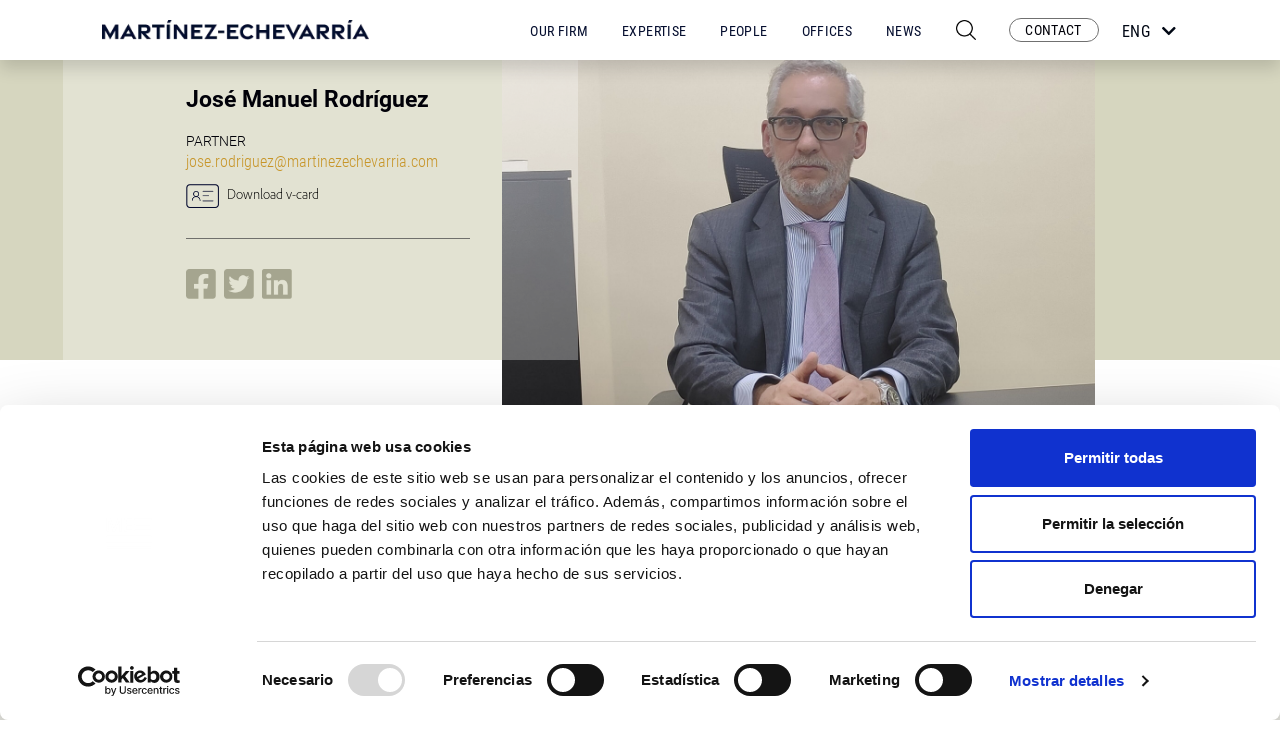

--- FILE ---
content_type: text/html; charset=UTF-8
request_url: https://www.martinezechevarria.com/en/lawyers/jose-manuel-rodriguez/
body_size: 10693
content:
<!DOCTYPE html>
<html lang="en-US">
<head>
	<title>José Manuel Rodríguez - Martinez-Echevarría abogados</title>
<meta name='robots' content='max-image-preview:large' />
	<style>img:is([sizes="auto" i], [sizes^="auto," i]) { contain-intrinsic-size: 3000px 1500px }</style>
	<link rel="alternate" hreflang="es" href="https://www.martinezechevarria.com/abogados/jose-manuel-rodriguez/" />
<link rel="alternate" hreflang="en" href="https://www.martinezechevarria.com/en/lawyers/jose-manuel-rodriguez/" />
<link rel="alternate" hreflang="pt-pt" href="https://www.martinezechevarria.pt/" />
<link rel="alternate" hreflang="fr" href="https://www.martinezechevarria.com/fr/avocats/jose-manuel-rodriguez/" />
<link rel="alternate" hreflang="x-default" href="https://www.martinezechevarria.com/abogados/jose-manuel-rodriguez/" />
<link rel='dns-prefetch' href='//me-file-space.fra1.digitaloceanspaces.com' />
<script type="text/javascript">
/* <![CDATA[ */
window._wpemojiSettings = {"baseUrl":"https:\/\/s.w.org\/images\/core\/emoji\/16.0.1\/72x72\/","ext":".png","svgUrl":"https:\/\/s.w.org\/images\/core\/emoji\/16.0.1\/svg\/","svgExt":".svg","source":{"concatemoji":"https:\/\/www.martinezechevarria.com\/wordpress\/wp-includes\/js\/wp-emoji-release.min.js?ver=6.8.2"}};
/*! This file is auto-generated */
!function(s,n){var o,i,e;function c(e){try{var t={supportTests:e,timestamp:(new Date).valueOf()};sessionStorage.setItem(o,JSON.stringify(t))}catch(e){}}function p(e,t,n){e.clearRect(0,0,e.canvas.width,e.canvas.height),e.fillText(t,0,0);var t=new Uint32Array(e.getImageData(0,0,e.canvas.width,e.canvas.height).data),a=(e.clearRect(0,0,e.canvas.width,e.canvas.height),e.fillText(n,0,0),new Uint32Array(e.getImageData(0,0,e.canvas.width,e.canvas.height).data));return t.every(function(e,t){return e===a[t]})}function u(e,t){e.clearRect(0,0,e.canvas.width,e.canvas.height),e.fillText(t,0,0);for(var n=e.getImageData(16,16,1,1),a=0;a<n.data.length;a++)if(0!==n.data[a])return!1;return!0}function f(e,t,n,a){switch(t){case"flag":return n(e,"\ud83c\udff3\ufe0f\u200d\u26a7\ufe0f","\ud83c\udff3\ufe0f\u200b\u26a7\ufe0f")?!1:!n(e,"\ud83c\udde8\ud83c\uddf6","\ud83c\udde8\u200b\ud83c\uddf6")&&!n(e,"\ud83c\udff4\udb40\udc67\udb40\udc62\udb40\udc65\udb40\udc6e\udb40\udc67\udb40\udc7f","\ud83c\udff4\u200b\udb40\udc67\u200b\udb40\udc62\u200b\udb40\udc65\u200b\udb40\udc6e\u200b\udb40\udc67\u200b\udb40\udc7f");case"emoji":return!a(e,"\ud83e\udedf")}return!1}function g(e,t,n,a){var r="undefined"!=typeof WorkerGlobalScope&&self instanceof WorkerGlobalScope?new OffscreenCanvas(300,150):s.createElement("canvas"),o=r.getContext("2d",{willReadFrequently:!0}),i=(o.textBaseline="top",o.font="600 32px Arial",{});return e.forEach(function(e){i[e]=t(o,e,n,a)}),i}function t(e){var t=s.createElement("script");t.src=e,t.defer=!0,s.head.appendChild(t)}"undefined"!=typeof Promise&&(o="wpEmojiSettingsSupports",i=["flag","emoji"],n.supports={everything:!0,everythingExceptFlag:!0},e=new Promise(function(e){s.addEventListener("DOMContentLoaded",e,{once:!0})}),new Promise(function(t){var n=function(){try{var e=JSON.parse(sessionStorage.getItem(o));if("object"==typeof e&&"number"==typeof e.timestamp&&(new Date).valueOf()<e.timestamp+604800&&"object"==typeof e.supportTests)return e.supportTests}catch(e){}return null}();if(!n){if("undefined"!=typeof Worker&&"undefined"!=typeof OffscreenCanvas&&"undefined"!=typeof URL&&URL.createObjectURL&&"undefined"!=typeof Blob)try{var e="postMessage("+g.toString()+"("+[JSON.stringify(i),f.toString(),p.toString(),u.toString()].join(",")+"));",a=new Blob([e],{type:"text/javascript"}),r=new Worker(URL.createObjectURL(a),{name:"wpTestEmojiSupports"});return void(r.onmessage=function(e){c(n=e.data),r.terminate(),t(n)})}catch(e){}c(n=g(i,f,p,u))}t(n)}).then(function(e){for(var t in e)n.supports[t]=e[t],n.supports.everything=n.supports.everything&&n.supports[t],"flag"!==t&&(n.supports.everythingExceptFlag=n.supports.everythingExceptFlag&&n.supports[t]);n.supports.everythingExceptFlag=n.supports.everythingExceptFlag&&!n.supports.flag,n.DOMReady=!1,n.readyCallback=function(){n.DOMReady=!0}}).then(function(){return e}).then(function(){var e;n.supports.everything||(n.readyCallback(),(e=n.source||{}).concatemoji?t(e.concatemoji):e.wpemoji&&e.twemoji&&(t(e.twemoji),t(e.wpemoji)))}))}((window,document),window._wpemojiSettings);
/* ]]> */
</script>
<style id='wp-emoji-styles-inline-css' type='text/css'>

	img.wp-smiley, img.emoji {
		display: inline !important;
		border: none !important;
		box-shadow: none !important;
		height: 1em !important;
		width: 1em !important;
		margin: 0 0.07em !important;
		vertical-align: -0.1em !important;
		background: none !important;
		padding: 0 !important;
	}
</style>
<link rel='stylesheet' id='wp-block-library-css' href='https://www.martinezechevarria.com/wordpress/wp-includes/css/dist/block-library/style.min.css?ver=6.8.2' type='text/css' media='all' />
<style id='classic-theme-styles-inline-css' type='text/css'>
/*! This file is auto-generated */
.wp-block-button__link{color:#fff;background-color:#32373c;border-radius:9999px;box-shadow:none;text-decoration:none;padding:calc(.667em + 2px) calc(1.333em + 2px);font-size:1.125em}.wp-block-file__button{background:#32373c;color:#fff;text-decoration:none}
</style>
<style id='global-styles-inline-css' type='text/css'>
:root{--wp--preset--aspect-ratio--square: 1;--wp--preset--aspect-ratio--4-3: 4/3;--wp--preset--aspect-ratio--3-4: 3/4;--wp--preset--aspect-ratio--3-2: 3/2;--wp--preset--aspect-ratio--2-3: 2/3;--wp--preset--aspect-ratio--16-9: 16/9;--wp--preset--aspect-ratio--9-16: 9/16;--wp--preset--color--black: #000000;--wp--preset--color--cyan-bluish-gray: #abb8c3;--wp--preset--color--white: #ffffff;--wp--preset--color--pale-pink: #f78da7;--wp--preset--color--vivid-red: #cf2e2e;--wp--preset--color--luminous-vivid-orange: #ff6900;--wp--preset--color--luminous-vivid-amber: #fcb900;--wp--preset--color--light-green-cyan: #7bdcb5;--wp--preset--color--vivid-green-cyan: #00d084;--wp--preset--color--pale-cyan-blue: #8ed1fc;--wp--preset--color--vivid-cyan-blue: #0693e3;--wp--preset--color--vivid-purple: #9b51e0;--wp--preset--gradient--vivid-cyan-blue-to-vivid-purple: linear-gradient(135deg,rgba(6,147,227,1) 0%,rgb(155,81,224) 100%);--wp--preset--gradient--light-green-cyan-to-vivid-green-cyan: linear-gradient(135deg,rgb(122,220,180) 0%,rgb(0,208,130) 100%);--wp--preset--gradient--luminous-vivid-amber-to-luminous-vivid-orange: linear-gradient(135deg,rgba(252,185,0,1) 0%,rgba(255,105,0,1) 100%);--wp--preset--gradient--luminous-vivid-orange-to-vivid-red: linear-gradient(135deg,rgba(255,105,0,1) 0%,rgb(207,46,46) 100%);--wp--preset--gradient--very-light-gray-to-cyan-bluish-gray: linear-gradient(135deg,rgb(238,238,238) 0%,rgb(169,184,195) 100%);--wp--preset--gradient--cool-to-warm-spectrum: linear-gradient(135deg,rgb(74,234,220) 0%,rgb(151,120,209) 20%,rgb(207,42,186) 40%,rgb(238,44,130) 60%,rgb(251,105,98) 80%,rgb(254,248,76) 100%);--wp--preset--gradient--blush-light-purple: linear-gradient(135deg,rgb(255,206,236) 0%,rgb(152,150,240) 100%);--wp--preset--gradient--blush-bordeaux: linear-gradient(135deg,rgb(254,205,165) 0%,rgb(254,45,45) 50%,rgb(107,0,62) 100%);--wp--preset--gradient--luminous-dusk: linear-gradient(135deg,rgb(255,203,112) 0%,rgb(199,81,192) 50%,rgb(65,88,208) 100%);--wp--preset--gradient--pale-ocean: linear-gradient(135deg,rgb(255,245,203) 0%,rgb(182,227,212) 50%,rgb(51,167,181) 100%);--wp--preset--gradient--electric-grass: linear-gradient(135deg,rgb(202,248,128) 0%,rgb(113,206,126) 100%);--wp--preset--gradient--midnight: linear-gradient(135deg,rgb(2,3,129) 0%,rgb(40,116,252) 100%);--wp--preset--font-size--small: 13px;--wp--preset--font-size--medium: 20px;--wp--preset--font-size--large: 36px;--wp--preset--font-size--x-large: 42px;--wp--preset--spacing--20: 0.44rem;--wp--preset--spacing--30: 0.67rem;--wp--preset--spacing--40: 1rem;--wp--preset--spacing--50: 1.5rem;--wp--preset--spacing--60: 2.25rem;--wp--preset--spacing--70: 3.38rem;--wp--preset--spacing--80: 5.06rem;--wp--preset--shadow--natural: 6px 6px 9px rgba(0, 0, 0, 0.2);--wp--preset--shadow--deep: 12px 12px 50px rgba(0, 0, 0, 0.4);--wp--preset--shadow--sharp: 6px 6px 0px rgba(0, 0, 0, 0.2);--wp--preset--shadow--outlined: 6px 6px 0px -3px rgba(255, 255, 255, 1), 6px 6px rgba(0, 0, 0, 1);--wp--preset--shadow--crisp: 6px 6px 0px rgba(0, 0, 0, 1);}:where(.is-layout-flex){gap: 0.5em;}:where(.is-layout-grid){gap: 0.5em;}body .is-layout-flex{display: flex;}.is-layout-flex{flex-wrap: wrap;align-items: center;}.is-layout-flex > :is(*, div){margin: 0;}body .is-layout-grid{display: grid;}.is-layout-grid > :is(*, div){margin: 0;}:where(.wp-block-columns.is-layout-flex){gap: 2em;}:where(.wp-block-columns.is-layout-grid){gap: 2em;}:where(.wp-block-post-template.is-layout-flex){gap: 1.25em;}:where(.wp-block-post-template.is-layout-grid){gap: 1.25em;}.has-black-color{color: var(--wp--preset--color--black) !important;}.has-cyan-bluish-gray-color{color: var(--wp--preset--color--cyan-bluish-gray) !important;}.has-white-color{color: var(--wp--preset--color--white) !important;}.has-pale-pink-color{color: var(--wp--preset--color--pale-pink) !important;}.has-vivid-red-color{color: var(--wp--preset--color--vivid-red) !important;}.has-luminous-vivid-orange-color{color: var(--wp--preset--color--luminous-vivid-orange) !important;}.has-luminous-vivid-amber-color{color: var(--wp--preset--color--luminous-vivid-amber) !important;}.has-light-green-cyan-color{color: var(--wp--preset--color--light-green-cyan) !important;}.has-vivid-green-cyan-color{color: var(--wp--preset--color--vivid-green-cyan) !important;}.has-pale-cyan-blue-color{color: var(--wp--preset--color--pale-cyan-blue) !important;}.has-vivid-cyan-blue-color{color: var(--wp--preset--color--vivid-cyan-blue) !important;}.has-vivid-purple-color{color: var(--wp--preset--color--vivid-purple) !important;}.has-black-background-color{background-color: var(--wp--preset--color--black) !important;}.has-cyan-bluish-gray-background-color{background-color: var(--wp--preset--color--cyan-bluish-gray) !important;}.has-white-background-color{background-color: var(--wp--preset--color--white) !important;}.has-pale-pink-background-color{background-color: var(--wp--preset--color--pale-pink) !important;}.has-vivid-red-background-color{background-color: var(--wp--preset--color--vivid-red) !important;}.has-luminous-vivid-orange-background-color{background-color: var(--wp--preset--color--luminous-vivid-orange) !important;}.has-luminous-vivid-amber-background-color{background-color: var(--wp--preset--color--luminous-vivid-amber) !important;}.has-light-green-cyan-background-color{background-color: var(--wp--preset--color--light-green-cyan) !important;}.has-vivid-green-cyan-background-color{background-color: var(--wp--preset--color--vivid-green-cyan) !important;}.has-pale-cyan-blue-background-color{background-color: var(--wp--preset--color--pale-cyan-blue) !important;}.has-vivid-cyan-blue-background-color{background-color: var(--wp--preset--color--vivid-cyan-blue) !important;}.has-vivid-purple-background-color{background-color: var(--wp--preset--color--vivid-purple) !important;}.has-black-border-color{border-color: var(--wp--preset--color--black) !important;}.has-cyan-bluish-gray-border-color{border-color: var(--wp--preset--color--cyan-bluish-gray) !important;}.has-white-border-color{border-color: var(--wp--preset--color--white) !important;}.has-pale-pink-border-color{border-color: var(--wp--preset--color--pale-pink) !important;}.has-vivid-red-border-color{border-color: var(--wp--preset--color--vivid-red) !important;}.has-luminous-vivid-orange-border-color{border-color: var(--wp--preset--color--luminous-vivid-orange) !important;}.has-luminous-vivid-amber-border-color{border-color: var(--wp--preset--color--luminous-vivid-amber) !important;}.has-light-green-cyan-border-color{border-color: var(--wp--preset--color--light-green-cyan) !important;}.has-vivid-green-cyan-border-color{border-color: var(--wp--preset--color--vivid-green-cyan) !important;}.has-pale-cyan-blue-border-color{border-color: var(--wp--preset--color--pale-cyan-blue) !important;}.has-vivid-cyan-blue-border-color{border-color: var(--wp--preset--color--vivid-cyan-blue) !important;}.has-vivid-purple-border-color{border-color: var(--wp--preset--color--vivid-purple) !important;}.has-vivid-cyan-blue-to-vivid-purple-gradient-background{background: var(--wp--preset--gradient--vivid-cyan-blue-to-vivid-purple) !important;}.has-light-green-cyan-to-vivid-green-cyan-gradient-background{background: var(--wp--preset--gradient--light-green-cyan-to-vivid-green-cyan) !important;}.has-luminous-vivid-amber-to-luminous-vivid-orange-gradient-background{background: var(--wp--preset--gradient--luminous-vivid-amber-to-luminous-vivid-orange) !important;}.has-luminous-vivid-orange-to-vivid-red-gradient-background{background: var(--wp--preset--gradient--luminous-vivid-orange-to-vivid-red) !important;}.has-very-light-gray-to-cyan-bluish-gray-gradient-background{background: var(--wp--preset--gradient--very-light-gray-to-cyan-bluish-gray) !important;}.has-cool-to-warm-spectrum-gradient-background{background: var(--wp--preset--gradient--cool-to-warm-spectrum) !important;}.has-blush-light-purple-gradient-background{background: var(--wp--preset--gradient--blush-light-purple) !important;}.has-blush-bordeaux-gradient-background{background: var(--wp--preset--gradient--blush-bordeaux) !important;}.has-luminous-dusk-gradient-background{background: var(--wp--preset--gradient--luminous-dusk) !important;}.has-pale-ocean-gradient-background{background: var(--wp--preset--gradient--pale-ocean) !important;}.has-electric-grass-gradient-background{background: var(--wp--preset--gradient--electric-grass) !important;}.has-midnight-gradient-background{background: var(--wp--preset--gradient--midnight) !important;}.has-small-font-size{font-size: var(--wp--preset--font-size--small) !important;}.has-medium-font-size{font-size: var(--wp--preset--font-size--medium) !important;}.has-large-font-size{font-size: var(--wp--preset--font-size--large) !important;}.has-x-large-font-size{font-size: var(--wp--preset--font-size--x-large) !important;}
:where(.wp-block-post-template.is-layout-flex){gap: 1.25em;}:where(.wp-block-post-template.is-layout-grid){gap: 1.25em;}
:where(.wp-block-columns.is-layout-flex){gap: 2em;}:where(.wp-block-columns.is-layout-grid){gap: 2em;}
:root :where(.wp-block-pullquote){font-size: 1.5em;line-height: 1.6;}
</style>
<link rel='stylesheet' id='cpsh-shortcodes-css' href='https://www.martinezechevarria.com/wp-content/plugins/column-shortcodes/assets/css/shortcodes.css?ver=1.0.1' type='text/css' media='all' />
<link rel='stylesheet' id='contact-form-7-css' href='https://www.martinezechevarria.com/wp-content/plugins/contact-form-7/includes/css/styles.css?ver=5.9.8' type='text/css' media='all' />
<link rel='stylesheet' id='bootstrap-css' href='https://www.martinezechevarria.com/wp-content/themes/me/css/bootstrap-4.1.3.min.css?ver=6.8.2' type='text/css' media='all' />
<link rel='stylesheet' id='fontawesome-css' href='https://www.martinezechevarria.com/wp-content/themes/me/css/fontawesome-5.15.4.min.css?ver=6.8.2' type='text/css' media='all' />
<link rel='stylesheet' id='single-abogados-css' href='https://www.martinezechevarria.com/wp-content/themes/me/css/single-abogados.css?ver=1761291119' type='text/css' media='all' />
<link rel='stylesheet' id='wp-pagenavi-css' href='https://www.martinezechevarria.com/wp-content/plugins/wp-pagenavi/pagenavi-css.css?ver=2.70' type='text/css' media='all' />
<link rel='stylesheet' id='heateor_sss_frontend_css-css' href='https://www.martinezechevarria.com/wp-content/plugins/sassy-social-share/public/css/sassy-social-share-public.css?ver=3.3.76' type='text/css' media='all' />
<style id='heateor_sss_frontend_css-inline-css' type='text/css'>
.heateor_sss_button_instagram span.heateor_sss_svg,a.heateor_sss_instagram span.heateor_sss_svg{background:radial-gradient(circle at 30% 107%,#fdf497 0,#fdf497 5%,#fd5949 45%,#d6249f 60%,#285aeb 90%)}div.heateor_sss_horizontal_sharing a.heateor_sss_button_instagram span{background:#c79528!important;}div.heateor_sss_standard_follow_icons_container a.heateor_sss_button_instagram span{background:#c79528}.heateor_sss_horizontal_sharing .heateor_sss_svg,.heateor_sss_standard_follow_icons_container .heateor_sss_svg{background-color:#c79528!important;background:#c79528!important;color:#fff;border-width:0px;border-style:solid;border-color:transparent}.heateor_sss_horizontal_sharing .heateorSssTCBackground{color:#666}.heateor_sss_horizontal_sharing span.heateor_sss_svg:hover,.heateor_sss_standard_follow_icons_container span.heateor_sss_svg:hover{border-color:transparent;}.heateor_sss_vertical_sharing span.heateor_sss_svg,.heateor_sss_floating_follow_icons_container span.heateor_sss_svg{color:#fff;border-width:0px;border-style:solid;border-color:transparent;}.heateor_sss_vertical_sharing .heateorSssTCBackground{color:#666;}.heateor_sss_vertical_sharing span.heateor_sss_svg:hover,.heateor_sss_floating_follow_icons_container span.heateor_sss_svg:hover{border-color:transparent;}@media screen and (max-width:783px) {.heateor_sss_vertical_sharing{display:none!important}}
</style>
<script type="text/javascript" src="https://www.martinezechevarria.com/wordpress/wp-includes/js/jquery/jquery.min.js?ver=3.7.1" id="jquery-core-js"></script>
<script type="text/javascript" src="https://www.martinezechevarria.com/wordpress/wp-includes/js/jquery/jquery-migrate.min.js?ver=3.4.1" id="jquery-migrate-js"></script>
<script type="text/javascript" src="https://www.martinezechevarria.com/wp-content/themes/me/js/post-type-filters.js?ver=1696950781" id="post-type-filters-js"></script>
<script type="text/javascript" id="wpml-browser-redirect-js-extra">
/* <![CDATA[ */
var wpml_browser_redirect_params = {"pageLanguage":"en","languageUrls":{"es_es":"https:\/\/www.martinezechevarria.com\/abogados\/jose-manuel-rodriguez\/","es":"https:\/\/www.martinezechevarria.com\/abogados\/jose-manuel-rodriguez\/","en_us":"https:\/\/www.martinezechevarria.com\/en\/lawyers\/jose-manuel-rodriguez\/","en":"https:\/\/www.martinezechevarria.com\/en\/lawyers\/jose-manuel-rodriguez\/","us":"https:\/\/www.martinezechevarria.com\/en\/lawyers\/jose-manuel-rodriguez\/","pt_pt":"https:\/\/www.martinezechevarria.pt\/","pt":"https:\/\/www.martinezechevarria.pt\/","pt-pt":"https:\/\/www.martinezechevarria.pt\/","fr_fr":"https:\/\/www.martinezechevarria.com\/fr\/avocats\/jose-manuel-rodriguez\/","fr":"https:\/\/www.martinezechevarria.com\/fr\/avocats\/jose-manuel-rodriguez\/"},"cookie":{"name":"_icl_visitor_lang_js","domain":"www.martinezechevarria.com","path":"\/","expiration":24}};
/* ]]> */
</script>
<script type="text/javascript" src="https://www.martinezechevarria.com/wp-content/plugins/sitepress-multilingual-cms/dist/js/browser-redirect/app.js?ver=4.6.4" id="wpml-browser-redirect-js"></script>
<link rel="https://api.w.org/" href="https://www.martinezechevarria.com/en/wp-json/" /><link rel="EditURI" type="application/rsd+xml" title="RSD" href="https://www.martinezechevarria.com/wordpress/xmlrpc.php?rsd" />
<meta name="generator" content="WordPress 6.8.2" />
<link rel="canonical" href="https://www.martinezechevarria.com/abogados/jose-manuel-rodriguez/" />
<link rel='shortlink' href='https://www.martinezechevarria.com/en/?p=34363' />
<link rel="alternate" title="oEmbed (JSON)" type="application/json+oembed" href="https://www.martinezechevarria.com/en/wp-json/oembed/1.0/embed?url=https%3A%2F%2Fwww.martinezechevarria.com%2Fen%2Flawyers%2Fjose-manuel-rodriguez%2F" />
<link rel="alternate" title="oEmbed (XML)" type="text/xml+oembed" href="https://www.martinezechevarria.com/en/wp-json/oembed/1.0/embed?url=https%3A%2F%2Fwww.martinezechevarria.com%2Fen%2Flawyers%2Fjose-manuel-rodriguez%2F&#038;format=xml" />
<meta name="generator" content="WPML ver:4.6.4 stt:1,4,41,2;" />
    <meta charset="UTF-8">

    <meta name="viewport" content="width=device-width, initial-scale=1, maximum-scale=1">
    <meta name="facebook-domain-verification" content="ugo76vcl2eivnux4mduhrdrjh9q6u0" />

    <link rel="shortcut icon" href="https://www.martinezechevarria.com/wp-content/themes/me/images/favicon.png">

    <!-- SCRIPTS -->
    <!-- Global site tag (gtag.js) -->
    <script>
      window.dataLayer = window.dataLayer || [];

      dataLayer.push('js', new Date())
    </script>

    <!-- Google Tag Manager -->
    <script>(function(w,d,s,l,i){w[l]=w[l]||[];w[l].push({'gtm.start':
            new Date().getTime(),event:'gtm.js'});var f=d.getElementsByTagName(s)[0],
          j=d.createElement(s),dl=l!='dataLayer'?'&l='+l:'';j.async=true;j.src=
          'https://www.googletagmanager.com/gtm.js?id='+i+dl;f.parentNode.insertBefore(j,f);
      })(window,document,'script','dataLayer','GTM-NRNR2GR');</script>
    <!-- End Google Tag Manager -->

    <script id="Cookiebot" src="https://consent.cookiebot.com/uc.js" data-cbid="0502397e-77a3-406b-93ab-2dc85d68f515" data-blockingmode="auto" type="text/javascript" defer></script>
</head>

<body>
<!-- Google Tag Manager (noscript) -->
<noscript><iframe src="https://www.googletagmanager.com/ns.html?id=GTM-NRNR2GR"
                  height="0" width="0" style="display:none;visibility:hidden"></iframe></noscript>
<!-- End Google Tag Manager (noscript) -->
<!-- Nav desktop -->
<header class="d-none d-xl-block shadow">
    <nav id="desktop-header" class="container-fluid">
        <a href="https://www.martinezechevarria.com/en/" class="d-none d-xl-flex header-logo ml-xl-4">
            <img src="https://www.martinezechevarria.com/wp-content/themes/me/images/index/LogoME@2x.webp">
            <!-- <svg id="LogoME" class="svg-logo" xmlns="http://www.w3.org/2000/svg" xmlns:xlink="http://www.w3.org/1999/xlink" width="550" height="40.659" viewBox="0 0 550 40.659">
  <defs>
    <clipPath id="clip-path">
      <rect id="Rectángulo_213" data-name="Rectángulo 213" width="550" height="40.659" fill="none"/>
    </clipPath>
  </defs>
  <g id="Grupo_449" data-name="Grupo 449" clip-path="url(#clip-path)">
    <path id="Trazado_415" data-name="Trazado 415" d="M16.76,28.583,6.446,9.389H0v29.98H6.433V21.262l10.4,19.04L27.1,21.337V39.369H33.53V9.389H27.255ZM37.092,39.362h7.065l2.966-5.652H61.177l2.983,5.652h6.932L54.2,8.094Zm12.885-11.1,4.153-7.915,4.176,7.915Zm49.814-9.331c0-6.018-4.3-9.545-11.12-9.545H74.642v29.98h6.469V26.822l11.3,12.548h8.609L89.934,28.082c6.375-.22,9.857-3.29,9.857-9.148m-18.68,3.694v-7.36h8.077c2.446,0,4,1.26,4,3.665,0,2.463-1.559,3.694-4,3.694Zm22.237-7.256h9.36v24h6.369v-24h9.35V9.389H103.312Zm30.013,24h6.469V9.389h-6.469ZM133.884,5.8h6.022L143.4,0H136.26ZM169.2,29.661,154.261,9.389h-6.406v29.98h6.471V19.131L169.3,39.369h6.336V9.389H169.2Zm20.888-3.236h11.8V20.638l-11.8-.029V15.365H206.9V9.389H183.658v29.98h23.28V33.382H190.091Zm46.6-17.036H211.561v6.022h14.446L210.855,39.369H236.8l.073-6.022H221.457Zm2.324,17.786h12.808v-5.39H239.019Zm24.931-.75h11.8V20.638l-11.8-.029V15.365h16.81V9.389H257.517v29.98H280.8V33.382H263.95Zm35.874,7.41a9.211,9.211,0,0,1-9.377-9.431,9.211,9.211,0,0,1,9.377-9.431,9.309,9.309,0,0,1,7.392,3.5l4.964-3.953a15.765,15.765,0,0,0-12.339-5.7,15.577,15.577,0,1,0,0,31.15,15.762,15.762,0,0,0,12.5-5.864l-5.039-3.87a9.3,9.3,0,0,1-7.473,3.6m38.3-13.185H324.178V9.389h-6.469v29.98h6.469v-12.8h13.87l.075,12.8h6.469V9.389h-6.469Zm20.9,5.776h11.8V20.638l-11.8-.029V15.365h16.81V9.389H352.592v29.98h23.28V33.382H359.023ZM403.359,9.389l-9.25,18.637L384.92,9.389h-7.2l16.467,31.27,16.244-31.27Zm1.555,29.973h7.065l2.966-5.652H429l2.983,5.652h6.932L422.025,8.094Zm12.885-11.1,4.153-7.915,4.176,7.915Zm49.814-9.331c0-6.018-4.3-9.545-11.12-9.545H442.464v29.98h6.471V26.822l11.3,12.548h8.608L457.756,28.082c6.375-.22,9.857-3.29,9.857-9.148m-18.678,3.694v-7.36h8.077c2.446,0,4,1.26,4,3.665,0,2.463-1.557,3.694-4,3.694Zm50.431-3.694c0-6.018-4.3-9.545-11.12-9.545H474.217v29.98h6.469V26.822l11.3,12.548h8.607L489.507,28.082c6.377-.22,9.859-3.29,9.859-9.148m-18.68,3.694v-7.36h8.077c2.446,0,4,1.26,4,3.665,0,2.463-1.557,3.694-4,3.694Zm25.282,16.741h6.47V9.389h-6.47ZM508.869,0l-2.378,5.8h6.024L516.009,0Zm24.243,8.094L516,39.362h7.067l2.966-5.652h14.055l2.983,5.652H550Zm-4.226,20.171,4.151-7.915,4.176,7.915Z" transform="translate(0 0.001)" fill="#fff"/>
  </g>
</svg>
 -->
        </a>

        <div class="desktop_menu w-100">

            <div>
				<div class="menu-menu-header-ingles-container"><ul id="menu-menu-header-ingles" class="menu"><li id="menu-item-26945" class="menu-item menu-item-type-post_type menu-item-object-page menu-item-26945"><a href="https://www.martinezechevarria.com/en/our-firm/">Our Firm</a></li>
<li id="menu-item-29734" class="menu-item menu-item-type-post_type_archive menu-item-object-areas-de-practica menu-item-29734"><a href="https://www.martinezechevarria.com/en/expertise/">Expertise</a></li>
<li id="menu-item-29731" class="menu-item menu-item-type-post_type_archive menu-item-object-abogados menu-item-29731"><a href="https://www.martinezechevarria.com/en/lawyers/">People</a></li>
<li id="menu-item-29730" class="menu-item menu-item-type-post_type_archive menu-item-object-oficinas menu-item-29730"><a href="https://www.martinezechevarria.com/en/offices/">Offices</a></li>
<li id="menu-item-30790" class="menu-item menu-item-type-post_type menu-item-object-page menu-item-30790"><a href="https://www.martinezechevarria.com/en/news-2/">News</a></li>
</ul></div>            </div>

			
            <img class="search-icon" src="https://www.martinezechevarria.com/wp-content/themes/me/images/search-black.png">

            <div class="header-contact cta-contact">CONTACT</div>

            <div class="lang-select">
                <div class="lang-container">
											                            <a href="https://www.martinezechevarria.com/abogados/jose-manuel-rodriguez/">Esp</a>
																	                            <a class="active">Eng <i class="fas fa-chevron-down"></i></a>
																	                            <a href="https://www.martinezechevarria.pt/">Por</a>
																	                            <a href="https://www.martinezechevarria.com/fr/avocats/jose-manuel-rodriguez/">Fra</a>
											                </div>
            </div>
        </div>
    </nav>
</header>

<!-- Nav mobile -->
<header id="mobile-header" class="d-flex shadow-sm justify-content-between align-items-center d-xl-none px-4">
    <a href="https://www.martinezechevarria.com/en/" class="d-flex align-items-center">
		<svg id="LogoME" class="svg-logo" xmlns="http://www.w3.org/2000/svg" xmlns:xlink="http://www.w3.org/1999/xlink" width="550" height="40.659" viewBox="0 0 550 40.659">
  <defs>
    <clipPath id="clip-path">
      <rect id="Rectángulo_213" data-name="Rectángulo 213" width="550" height="40.659" fill="none"/>
    </clipPath>
  </defs>
  <g id="Grupo_449" data-name="Grupo 449" clip-path="url(#clip-path)">
    <path id="Trazado_415" data-name="Trazado 415" d="M16.76,28.583,6.446,9.389H0v29.98H6.433V21.262l10.4,19.04L27.1,21.337V39.369H33.53V9.389H27.255ZM37.092,39.362h7.065l2.966-5.652H61.177l2.983,5.652h6.932L54.2,8.094Zm12.885-11.1,4.153-7.915,4.176,7.915Zm49.814-9.331c0-6.018-4.3-9.545-11.12-9.545H74.642v29.98h6.469V26.822l11.3,12.548h8.609L89.934,28.082c6.375-.22,9.857-3.29,9.857-9.148m-18.68,3.694v-7.36h8.077c2.446,0,4,1.26,4,3.665,0,2.463-1.559,3.694-4,3.694Zm22.237-7.256h9.36v24h6.369v-24h9.35V9.389H103.312Zm30.013,24h6.469V9.389h-6.469ZM133.884,5.8h6.022L143.4,0H136.26ZM169.2,29.661,154.261,9.389h-6.406v29.98h6.471V19.131L169.3,39.369h6.336V9.389H169.2Zm20.888-3.236h11.8V20.638l-11.8-.029V15.365H206.9V9.389H183.658v29.98h23.28V33.382H190.091Zm46.6-17.036H211.561v6.022h14.446L210.855,39.369H236.8l.073-6.022H221.457Zm2.324,17.786h12.808v-5.39H239.019Zm24.931-.75h11.8V20.638l-11.8-.029V15.365h16.81V9.389H257.517v29.98H280.8V33.382H263.95Zm35.874,7.41a9.211,9.211,0,0,1-9.377-9.431,9.211,9.211,0,0,1,9.377-9.431,9.309,9.309,0,0,1,7.392,3.5l4.964-3.953a15.765,15.765,0,0,0-12.339-5.7,15.577,15.577,0,1,0,0,31.15,15.762,15.762,0,0,0,12.5-5.864l-5.039-3.87a9.3,9.3,0,0,1-7.473,3.6m38.3-13.185H324.178V9.389h-6.469v29.98h6.469v-12.8h13.87l.075,12.8h6.469V9.389h-6.469Zm20.9,5.776h11.8V20.638l-11.8-.029V15.365h16.81V9.389H352.592v29.98h23.28V33.382H359.023ZM403.359,9.389l-9.25,18.637L384.92,9.389h-7.2l16.467,31.27,16.244-31.27Zm1.555,29.973h7.065l2.966-5.652H429l2.983,5.652h6.932L422.025,8.094Zm12.885-11.1,4.153-7.915,4.176,7.915Zm49.814-9.331c0-6.018-4.3-9.545-11.12-9.545H442.464v29.98h6.471V26.822l11.3,12.548h8.608L457.756,28.082c6.375-.22,9.857-3.29,9.857-9.148m-18.678,3.694v-7.36h8.077c2.446,0,4,1.26,4,3.665,0,2.463-1.557,3.694-4,3.694Zm50.431-3.694c0-6.018-4.3-9.545-11.12-9.545H474.217v29.98h6.469V26.822l11.3,12.548h8.607L489.507,28.082c6.377-.22,9.859-3.29,9.859-9.148m-18.68,3.694v-7.36h8.077c2.446,0,4,1.26,4,3.665,0,2.463-1.557,3.694-4,3.694Zm25.282,16.741h6.47V9.389h-6.47ZM508.869,0l-2.378,5.8h6.024L516.009,0Zm24.243,8.094L516,39.362h7.067l2.966-5.652h14.055l2.983,5.652H550Zm-4.226,20.171,4.151-7.915,4.176,7.915Z" transform="translate(0 0.001)" fill="#fff"/>
  </g>
</svg>
    </a>

    <div id="mobile-header-controls" style="display:flex">
        <div class="mobile-header-search"><img height="20" class="search-icon" src="https://www.martinezechevarria.com/wp-content/themes/me/images/search-black.png"></div>
        <div class="mobile-header-menu"><i class="fas fa-bars"></i></div>
    </div>

    <img style="display:none" class="popup-close" height="15" src="https://www.martinezechevarria.com/wp-content/themes/me/images/close-black.svg">

    <!-- Popup menu -->
    <div id="mobile-menu" style="display:none">

        <div class="mobile-menu-container">
            <img class="mobile-menu-close popup-close" height="15" src="https://www.martinezechevarria.com/wp-content/themes/me/images/close-black.svg">

            <div class="lang-select">
                <div class="lang-container">
											                            <a href="https://www.martinezechevarria.com/abogados/jose-manuel-rodriguez/">Esp</a>
																	                            <a class="active">Eng <i class="fas fa-chevron-down"></i></a>
																	                            <a href="https://www.martinezechevarria.pt/">Por</a>
																	                            <a href="https://www.martinezechevarria.com/fr/avocats/jose-manuel-rodriguez/">Fra</a>
											                </div>
            </div>
			<div class="menu-menu-mobile-ingles-container"><ul id="menu-menu-mobile-ingles" class="menu"><li id="menu-item-26946" class="menu-item menu-item-type-post_type menu-item-object-page menu-item-home menu-item-26946"><a href="https://www.martinezechevarria.com/en/">Home</a></li>
<li id="menu-item-26953" class="menu-item menu-item-type-post_type menu-item-object-page menu-item-26953"><a href="https://www.martinezechevarria.com/en/our-firm/">Our Firm</a></li>
<li id="menu-item-29866" class="menu-item menu-item-type-post_type_archive menu-item-object-areas-de-practica menu-item-29866"><a href="https://www.martinezechevarria.com/en/expertise/">Expertise</a></li>
<li id="menu-item-29867" class="menu-item menu-item-type-post_type_archive menu-item-object-abogados menu-item-29867"><a href="https://www.martinezechevarria.com/en/lawyers/">People</a></li>
<li id="menu-item-29868" class="menu-item menu-item-type-post_type_archive menu-item-object-oficinas menu-item-29868"><a href="https://www.martinezechevarria.com/en/offices/">Offices</a></li>
<li id="menu-item-30791" class="menu-item menu-item-type-post_type menu-item-object-page menu-item-30791"><a href="https://www.martinezechevarria.com/en/news-2/">News</a></li>
</ul></div>        </div>

    </div>

</header>


<div id="lead-popup" style="display:none" class="popup">

    <img class="imagotipo" height="200" src="https://www.martinezechevarria.com/wp-content/themes/me/images/imagotipoME.png">

    <div class="popup-header">
        <img class="popup-close" height="15" src="https://www.martinezechevarria.com/wp-content/themes/me/images/close-black.svg">
    </div>


    <div class="popup-body">

        <div class="container lead-container">

            <div class="lead-header">If you need help, you can always count on us for advice</div>

            <div class="d-flex justify-content-center my-3">
                <div class="text-center">

					
					
                </div>
            </div>

            <div class="lead-flap d-none d-lg-block">
                <div>CONSULTATION FORM</div>
            </div>

            <div class="radial-shadow">
				
<div class="wpcf7 no-js" id="wpcf7-f33816-o1" lang="en-US" dir="ltr">
<div class="screen-reader-response"><p role="status" aria-live="polite" aria-atomic="true"></p> <ul></ul></div>
<form action="/en/lawyers/jose-manuel-rodriguez/#wpcf7-f33816-o1" method="post" class="wpcf7-form init" aria-label="Contact form" novalidate="novalidate" data-status="init">
<div style="display: none;">
<input type="hidden" name="_wpcf7" value="33816" />
<input type="hidden" name="_wpcf7_version" value="5.9.8" />
<input type="hidden" name="_wpcf7_locale" value="en_US" />
<input type="hidden" name="_wpcf7_unit_tag" value="wpcf7-f33816-o1" />
<input type="hidden" name="_wpcf7_container_post" value="0" />
<input type="hidden" name="_wpcf7_posted_data_hash" value="" />
</div>
<div class="contact-form">
	<div class="row">
		<div class="col-12 leadField">
			<p><label for="nombre">Name:</label><span class="wpcf7-form-control-wrap" data-name="nombre"><input size="40" maxlength="50" minlength="2" class="wpcf7-form-control wpcf7-text wpcf7-validates-as-required input_name" aria-required="true" aria-invalid="false" value="" type="text" name="nombre" /></span>
			</p>
		</div>
		<div class="col-12 col-md-6 leadField">
			<p><label for="telefono">Phone:</label><span class="wpcf7-form-control-wrap" data-name="telefono"><input size="40" maxlength="14" minlength="9" class="wpcf7-form-control wpcf7-text wpcf7-validates-as-required input_phone" aria-required="true" aria-invalid="false" value="" type="text" name="telefono" /></span>
			</p>
		</div>
		<div class="col-12 col-md-6 leadField">
			<p><label for="email">EMAIL:</label><span class="wpcf7-form-control-wrap" data-name="email"><input size="40" maxlength="50" minlength="6" class="wpcf7-form-control wpcf7-text input_email" aria-invalid="false" value="" type="text" name="email" /></span>
			</p>
		</div>
		<div class="col-12 leadField">
			<p><label for="mensaje">DESCRIPTION:</label><span class="wpcf7-form-control-wrap" data-name="mensaje"><input size="40" maxlength="1000" minlength="10" class="wpcf7-form-control wpcf7-text wpcf7-validates-as-required input_description" aria-required="true" aria-invalid="false" value="" type="text" name="mensaje" /></span>
			</p>
		</div>
	</div>
	<p><span class="wpcf7-form-control-wrap" data-name="politica-privacidad"><span class="wpcf7-form-control wpcf7-acceptance"><span class="wpcf7-list-item"><label><input type="checkbox" name="politica-privacidad" value="1" aria-invalid="false" /><span class="wpcf7-list-item-label">I accept the <b><a href="/en/privacy-policy/">privacy policy</a></b></span></label></span></span></span><br />
<span class="wpcf7-form-control-wrap" data-name="consentimiento-comercial"><span class="wpcf7-form-control wpcf7-checkbox"><span class="wpcf7-list-item first last"><input type="checkbox" name="consentimiento-comercial[]" value="We request your authorization to offer you products and services related to those requested, provided and/or marketed by our entity and thus be able to retain you as a customer." /><span class="wpcf7-list-item-label">We request your authorization to offer you products and services related to those requested, provided and/or marketed by our entity and thus be able to retain you as a customer.</span></span></span></span>
	</p>
	<div class="d-flex justify-content-end w-100">
		<p><input class="wpcf7-form-control wpcf7-submit has-spinner cta" type="submit" value="CONTACT" />
		</p>
	</div>
</div><div class="wpcf7-response-output" aria-hidden="true"></div>
</form>
</div>
            </div>

            <!-- <div class="d-none d-md-flex justify-content-center justify-content-xl-end mt-4">
          <div class="text-center">
            <div class="contact-phone"></div>
            <div class="contact-email"></div>
          </div>
        </div> -->

        </div>

    </div>

</div>

<!-- <div id="search-popup" style="display:none" class="popup"> -->
<div id="search-popup" class="popup">

    <div class="popup-header">
        <img class="popup-close" height="15" src="https://www.martinezechevarria.com/wp-content/themes/me/images/close-black.svg">
    </div>
    <div class="popup-body">
		<div class="search-form-wrapper container flex-column d-flex justify-content-center align-items-center">
    <div class="search-text">Enter a word, an employee, or a practice area</div>
    
    <form class="search-form" method="get" action="https://www.martinezechevarria.com/en/">
        <input type="search" name="s" class="search-field me-shadow" value="">
    
        <button type="submit" class="searchCircle">
            <img src="https://www.martinezechevarria.com/wp-content/themes/me/images/search-white.png">
        </button>
    </form>
</div>
    </div>

    <img class="imagotipo" height="200" src="https://www.martinezechevarria.com/wp-content/themes/me/images/imagotipoME.png">

</div>

<div id="hire-popup" style="display:none" class="popup">

    <div class="popup-header">
        <img class="popup-close" height="15" src="https://www.martinezechevarria.com/wp-content/themes/me/images/close-black.svg">
    </div>

    <div class="container">

        <div class="popup-body radial-shadow">
            <div class="popup-text text-center">

                <p>Since its foundation in 1983, Martínez-Echeverría is a firm where commitment to quality and professional excellence have been the pillars on which a recognized firm has been forged in all locations where it has offices, whether these are national or international.</p>

                <h5>If you wish to join our team, send us your CV and we will consider your application.</h5>

                <div class="text-yellow"><u>rrhh@martinezechevarria.com</u></div>

            </div>
        </div>

    </div>

    <img class="imagotipo" height="200" src="https://www.martinezechevarria.com/wp-content/themes/me/images/imagotipoME.png">

</div>

<main id="single-abogado" class="single">

  <!-- Header -->
  <div class="header horizontal-header">

    <div class="container d-flex flex-column flex-md-row">

              <img alt="José Manuel Rodríguez" class="thumbnail lawyer-picture order-md-1" src="https://me-file-space.fra1.digitaloceanspaces.com/uploads/2023/10/Jose-Manuell-Rodriguez-BUENA--scaled.jpg">
            
      <aside class="order-md-0">
        
        <div class="bg-white"></div>
        
        <a href="https://www.martinezechevarria.com/en/lawyers/" class="d-none d-xxl-block backlink"><img height="28" src="https://www.martinezechevarria.com/wp-content/themes/me/images/arrow-left-black.png"></a>
        
        <div class="position-relative">

          <h1>José Manuel Rodríguez</h1>
  
          <div class="abogado-role">Partner</div>
          <div class="sidebar-email abogado-email"><a href="mailto:jose.rodriguez@martinezechevarria.com">jose.rodriguez@martinezechevarria.com</a></div>
  
            
          <div class="abogado-vcard">
            <a href="https://www.martinezechevarria.com/wordpress/wp-admin/admin-ajax.php?action=vcard-download&id=34363"><img height="15" src="https://www.martinezechevarria.com/wp-content/themes/me/images/equipo/VrCard@2x.png">
              <span>Download v-card</span>
            </a>
          </div>
  
          <!-- Redes sociales -->
           <div class="social-media">

    <a href="https://es-es.facebook.com/martinez.echevarria.abogados/" class="socialCircle">
        <img src="https://www.martinezechevarria.com/wp-content/themes/me/images/equipo/facebook.png">
    </a>
    <a href="https://twitter.com/melawyersspain" class="socialCircle">
        <img src="https://www.martinezechevarria.com/wp-content/themes/me/images/equipo/twitter.png">
    </a>
    <a href="https://www.linkedin.com/company/martinez-echevarria-abogados/" class="socialCircle">
        <img src="https://www.martinezechevarria.com/wp-content/themes/me/images/equipo/linkedin.png">
    </a>

</div>
        </div>

      </aside>

    </div>

  </div>

  <div class="container">

    <!-- Body -->
    <div class="d-flex flex-column flex-md-row mb-4 mt-4 mt-lg-5">

      <!-- Content -->
      <div class="single-content order-md-1">
        
              </div>

      <!-- Lawyer areas -->
      <aside class="order-md-0">

        <section class="area-data">

  <div class="section-flap">EXPERTISE</div>
  <div class="section-flap-border"></div>

      <a href="https://www.martinezechevarria.com/en/expertise/new-technologies-industrial-and-intellectual-property-law/" class="area-card"><span>New Technologies &#038; Industrial and Intellectual Property Law</a>
  
</section>

      </aside>

    </div>

  </div>

</main>

<footer>
    <div class="w-100 position-relative">

        
        <div class="container py-5 position-relative">
            
            <div class="imagotipo d-none d-lg-block"></div>

            <div class="d-flex justify-content-center justify-content-lg-between">

                <div class="footer-text-wrapper">
					<svg id="LogoME" class="svg-logo" xmlns="http://www.w3.org/2000/svg" xmlns:xlink="http://www.w3.org/1999/xlink" width="550" height="40.659" viewBox="0 0 550 40.659">
  <defs>
    <clipPath id="clip-path">
      <rect id="Rectángulo_213" data-name="Rectángulo 213" width="550" height="40.659" fill="none"/>
    </clipPath>
  </defs>
  <g id="Grupo_449" data-name="Grupo 449" clip-path="url(#clip-path)">
    <path id="Trazado_415" data-name="Trazado 415" d="M16.76,28.583,6.446,9.389H0v29.98H6.433V21.262l10.4,19.04L27.1,21.337V39.369H33.53V9.389H27.255ZM37.092,39.362h7.065l2.966-5.652H61.177l2.983,5.652h6.932L54.2,8.094Zm12.885-11.1,4.153-7.915,4.176,7.915Zm49.814-9.331c0-6.018-4.3-9.545-11.12-9.545H74.642v29.98h6.469V26.822l11.3,12.548h8.609L89.934,28.082c6.375-.22,9.857-3.29,9.857-9.148m-18.68,3.694v-7.36h8.077c2.446,0,4,1.26,4,3.665,0,2.463-1.559,3.694-4,3.694Zm22.237-7.256h9.36v24h6.369v-24h9.35V9.389H103.312Zm30.013,24h6.469V9.389h-6.469ZM133.884,5.8h6.022L143.4,0H136.26ZM169.2,29.661,154.261,9.389h-6.406v29.98h6.471V19.131L169.3,39.369h6.336V9.389H169.2Zm20.888-3.236h11.8V20.638l-11.8-.029V15.365H206.9V9.389H183.658v29.98h23.28V33.382H190.091Zm46.6-17.036H211.561v6.022h14.446L210.855,39.369H236.8l.073-6.022H221.457Zm2.324,17.786h12.808v-5.39H239.019Zm24.931-.75h11.8V20.638l-11.8-.029V15.365h16.81V9.389H257.517v29.98H280.8V33.382H263.95Zm35.874,7.41a9.211,9.211,0,0,1-9.377-9.431,9.211,9.211,0,0,1,9.377-9.431,9.309,9.309,0,0,1,7.392,3.5l4.964-3.953a15.765,15.765,0,0,0-12.339-5.7,15.577,15.577,0,1,0,0,31.15,15.762,15.762,0,0,0,12.5-5.864l-5.039-3.87a9.3,9.3,0,0,1-7.473,3.6m38.3-13.185H324.178V9.389h-6.469v29.98h6.469v-12.8h13.87l.075,12.8h6.469V9.389h-6.469Zm20.9,5.776h11.8V20.638l-11.8-.029V15.365h16.81V9.389H352.592v29.98h23.28V33.382H359.023ZM403.359,9.389l-9.25,18.637L384.92,9.389h-7.2l16.467,31.27,16.244-31.27Zm1.555,29.973h7.065l2.966-5.652H429l2.983,5.652h6.932L422.025,8.094Zm12.885-11.1,4.153-7.915,4.176,7.915Zm49.814-9.331c0-6.018-4.3-9.545-11.12-9.545H442.464v29.98h6.471V26.822l11.3,12.548h8.608L457.756,28.082c6.375-.22,9.857-3.29,9.857-9.148m-18.678,3.694v-7.36h8.077c2.446,0,4,1.26,4,3.665,0,2.463-1.557,3.694-4,3.694Zm50.431-3.694c0-6.018-4.3-9.545-11.12-9.545H474.217v29.98h6.469V26.822l11.3,12.548h8.607L489.507,28.082c6.377-.22,9.859-3.29,9.859-9.148m-18.68,3.694v-7.36h8.077c2.446,0,4,1.26,4,3.665,0,2.463-1.557,3.694-4,3.694Zm25.282,16.741h6.47V9.389h-6.47ZM508.869,0l-2.378,5.8h6.024L516.009,0Zm24.243,8.094L516,39.362h7.067l2.966-5.652h14.055l2.983,5.652H550Zm-4.226,20.171,4.151-7.915,4.176,7.915Z" transform="translate(0 0.001)" fill="#fff"/>
  </g>
</svg>

                    <p class="footer-text">A law firm focused on businesses, families, and individuals where our partners and associates are here to help resolve their difficulties.</p>

                    <div class="d-flex d-lg-none justify-content-center">
                        <button class="cta cta-contact mb-4">CONTACT</button>
                    </div>
                    <div class="d-flex justify-content-center justify-content-lg-start">
                        <a href="https://es-es.facebook.com/martinez.echevarria.abogados/" class="socialCircle">
                            <img src="https://www.martinezechevarria.com/wp-content/themes/me/images/footer/facebook.png">
                        </a>
                        <a href="https://twitter.com/ME_abogados" class="socialCircle">
                            <img src="https://www.martinezechevarria.com/wp-content/themes/me/images/footer/twitter.png">
                        </a>
                        <a href="https://www.linkedin.com/company/martinez-echevarria-abogados/" class="socialCircle">
                            <img src="https://www.martinezechevarria.com/wp-content/themes/me/images/footer/linkedin.png">
                        </a>
                        <a href="https://www.youtube.com/c/martinezechevarria" class="socialCircle">
                            <img src="https://www.martinezechevarria.com/wp-content/themes/me/images/footer/youtube.png">
                        </a>
                        <!-- <i class="fab fa-facebook-f"></i><i class="fab fa-twitter"></i><i class="fab fa-linkedin-in"></i><i class="fab fa-youtube"></i> -->
                    </div>
                </div>

                <div class="d-none d-lg-flex">
					<div class="menu-pie-de-pagina-1-ingles-container"><ul id="menu-pie-de-pagina-1-ingles" class="footer-menu-1"><li id="menu-item-30343" class="menu-item menu-item-type-post_type menu-item-object-page menu-item-30343"><a href="https://www.martinezechevarria.com/en/our-firm/">Our firm</a></li>
<li id="menu-item-30344" class="menu-item menu-item-type-post_type_archive menu-item-object-areas-de-practica menu-item-30344"><a href="https://www.martinezechevarria.com/en/expertise/">Expertise</a></li>
<li id="menu-item-30345" class="menu-item menu-item-type-post_type_archive menu-item-object-abogados menu-item-30345"><a href="https://www.martinezechevarria.com/en/lawyers/">People</a></li>
<li id="menu-item-30346" class="menu-item menu-item-type-post_type_archive menu-item-object-oficinas menu-item-30346"><a href="https://www.martinezechevarria.com/en/offices/">Offices</a></li>
<li id="menu-item-30347" class="menu-item menu-item-type-post_type menu-item-object-page current_page_parent menu-item-30347"><a href="https://www.martinezechevarria.com/en/news/">News</a></li>
<li id="menu-item-30348" class="menu-item menu-item-type-post_type_archive menu-item-object-blog menu-item-30348"><a href="https://www.martinezechevarria.com/en/blog/">Blog</a></li>
<li id="menu-item-30349" class="menu-item menu-item-type-post_type_archive menu-item-object-canal-tv menu-item-30349"><a href="https://www.martinezechevarria.com/en/media-centre/">Media Centre</a></li>
<li id="menu-item-30350" class="menu-contact cta-contact menu-item menu-item-type-custom menu-item-object-custom menu-item-30350"><a href="#">Contact</a></li>
</ul></div>                </div>

            </div>

        </div>
    </div>


    <div id="footer-data">
        <div class="container text-white d-flex justify-content-between align-items-center">

			<div class="menu-pie-de-pagina-2-ingles-container"><ul id="menu-pie-de-pagina-2-ingles" class="footer-menu-2"><li id="menu-item-29873" class="menu-item menu-item-type-post_type menu-item-object-page menu-item-29873"><a href="https://www.martinezechevarria.com/en/aviso-legal/">Legal warning</a></li>
<li id="menu-item-29872" class="menu-item menu-item-type-post_type menu-item-object-page menu-item-29872"><a rel="privacy-policy" href="https://www.martinezechevarria.com/en/privacy-policy/">Privacy Policy</a></li>
<li id="menu-item-29871" class="menu-item menu-item-type-post_type menu-item-object-page menu-item-29871"><a href="https://www.martinezechevarria.com/en/politica-de-cookies/">Cookie policy</a></li>
</ul></div>
        </div>
    </div>

</footer>
<script type="speculationrules">
{"prefetch":[{"source":"document","where":{"and":[{"href_matches":"\/en\/*"},{"not":{"href_matches":["\/wordpress\/wp-*.php","\/wordpress\/wp-admin\/*","\/uploads\/*","\/wp-content\/*","\/wp-content\/plugins\/*","\/wp-content\/themes\/me\/*","\/en\/*\\?(.+)"]}},{"not":{"selector_matches":"a[rel~=\"nofollow\"]"}},{"not":{"selector_matches":".no-prefetch, .no-prefetch a"}}]},"eagerness":"conservative"}]}
</script>
<script>function loadScript(a){var b=document.getElementsByTagName("head")[0],c=document.createElement("script");c.type="text/javascript",c.src="https://tracker.metricool.com/app/resources/be.js",c.onreadystatechange=a,c.onload=a,b.appendChild(c)}loadScript(function(){beTracker.t({hash:'424720afadb4302060f81e139c1c124e'})})</script><script type="text/javascript" src="https://www.martinezechevarria.com/wordpress/wp-includes/js/dist/hooks.min.js?ver=4d63a3d491d11ffd8ac6" id="wp-hooks-js"></script>
<script type="text/javascript" src="https://www.martinezechevarria.com/wordpress/wp-includes/js/dist/i18n.min.js?ver=5e580eb46a90c2b997e6" id="wp-i18n-js"></script>
<script type="text/javascript" id="wp-i18n-js-after">
/* <![CDATA[ */
wp.i18n.setLocaleData( { 'text direction\u0004ltr': [ 'ltr' ] } );
/* ]]> */
</script>
<script type="text/javascript" src="https://www.martinezechevarria.com/wp-content/plugins/contact-form-7/includes/swv/js/index.js?ver=5.9.8" id="swv-js"></script>
<script type="text/javascript" id="contact-form-7-js-extra">
/* <![CDATA[ */
var wpcf7 = {"api":{"root":"https:\/\/www.martinezechevarria.com\/en\/wp-json\/","namespace":"contact-form-7\/v1"},"cached":"1"};
/* ]]> */
</script>
<script type="text/javascript" src="https://www.martinezechevarria.com/wp-content/plugins/contact-form-7/includes/js/index.js?ver=5.9.8" id="contact-form-7-js"></script>
<script type="text/javascript" src="https://www.martinezechevarria.com/wp-content/themes/me/js/jquery-ui-1.13.1.min.js?ver=1.13.1" id="jquery-ui-js" defer="defer" data-wp-strategy="defer"></script>
<script type="text/javascript" src="https://www.martinezechevarria.com/wp-content/themes/me/js/bootstrap.bundle.js?ver=1697004682" id="bootstrap.bundle-js" defer="defer" data-wp-strategy="defer"></script>
<script type="text/javascript" src="https://www.martinezechevarria.com/wp-content/themes/me/js/bootstrap.js?ver=1697004723" id="bootstrap-js" defer="defer" data-wp-strategy="defer"></script>
<script type="text/javascript" src="https://www.martinezechevarria.com/wp-content/themes/me/js/scripts.js?ver=1697027439" id="me-theme-js"></script>
<script type="text/javascript" id="heateor_sss_sharing_js-js-before">
/* <![CDATA[ */
function heateorSssLoadEvent(e) {var t=window.onload;if (typeof window.onload!="function") {window.onload=e}else{window.onload=function() {t();e()}}};	var heateorSssSharingAjaxUrl = 'https://www.martinezechevarria.com/wordpress/wp-admin/admin-ajax.php', heateorSssCloseIconPath = 'https://www.martinezechevarria.com/wp-content/plugins/sassy-social-share/public/../images/close.png', heateorSssPluginIconPath = 'https://www.martinezechevarria.com/wp-content/plugins/sassy-social-share/public/../images/logo.png', heateorSssHorizontalSharingCountEnable = 0, heateorSssVerticalSharingCountEnable = 0, heateorSssSharingOffset = -10; var heateorSssMobileStickySharingEnabled = 0;var heateorSssCopyLinkMessage = "Link copied.";var heateorSssUrlCountFetched = [], heateorSssSharesText = 'Shares', heateorSssShareText = 'Share';function heateorSssPopup(e) {window.open(e,"popUpWindow","height=400,width=600,left=400,top=100,resizable,scrollbars,toolbar=0,personalbar=0,menubar=no,location=no,directories=no,status")}
/* ]]> */
</script>
<script type="text/javascript" src="https://www.martinezechevarria.com/wp-content/plugins/sassy-social-share/public/js/sassy-social-share-public.js?ver=3.3.76" id="heateor_sss_sharing_js-js"></script>
</body>
</html>

<!--
Performance optimized by W3 Total Cache. Learn more: https://www.boldgrid.com/w3-total-cache/


Served from: www.martinezechevarria.com @ 2025-11-25 11:20:44 by W3 Total Cache
-->

--- FILE ---
content_type: text/css; charset=utf-8
request_url: https://www.martinezechevarria.com/wp-content/themes/me/css/single-abogados.css?ver=1761291119
body_size: 6258
content:
/* Sizes */
/* Colors: */
/* Colors: */
/* Font/text values */
@font-face {
  font-family: "Adobe Clean";
  font-weight: 300;
  font-display: swap;
  src: url("../fonts/adobe-clean-cufonfonts/AdobeCleanLight.otf") format("opentype");
}
@font-face {
  font-family: "Adobe Clean";
  font-weight: normal;
  font-display: swap;
  src: url("../fonts/adobe-clean-cufonfonts/AdobeCleanRegular.otf") format("opentype");
}
@font-face {
  font-family: "Adobe Clean";
  font-display: swap;
  font-weight: bold;
  src: url("../fonts/adobe-clean-cufonfonts/AdobeCleanBold.otf") format("opentype");
}
@font-face {
  font-family: "Roboto Condensed";
  font-display: swap;
  font-weight: 300;
  src: url("../fonts/Roboto_Condensed/RobotoCondensed-Light.ttf");
}
@font-face {
  font-family: "Roboto Condensed";
  font-display: swap;
  font-weight: normal;
  src: url("../fonts/Roboto_Condensed/RobotoCondensed-Regular.ttf");
}
@font-face {
  font-family: "Roboto Condensed";
  font-display: swap;
  font-weight: bold;
  src: url("../fonts/Roboto_Condensed/RobotoCondensed-Bold.ttf");
}
@font-face {
  font-family: "Roboto Condensed";
  font-display: swap;
  font-style: italic;
  src: url("../fonts/Roboto_Condensed/RobotoCondensed-Italic.ttf");
}
@font-face {
  font-family: "Roboto";
  font-display: swap;
  font-weight: 300;
  src: url("../fonts/Roboto/Roboto-Light.ttf");
}
@font-face {
  font-family: "Roboto";
  font-display: swap;
  font-weight: 300;
  font-style: italic;
  src: url("../fonts/Roboto/Roboto-LightItalic.ttf");
}
@font-face {
  font-family: "Roboto";
  font-display: swap;
  font-weight: normal;
  src: url("../fonts/Roboto/Roboto-Light.ttf");
}
@font-face {
  font-family: "Roboto";
  font-display: swap;
  font-weight: 400;
  src: url("../fonts/Roboto/Roboto-Light.ttf");
}
@font-face {
  font-family: "Roboto";
  font-display: swap;
  font-weight: medium;
  src: url("../fonts/Roboto/Roboto-Light.ttf");
}
@font-face {
  font-family: "Roboto";
  font-display: swap;
  font-weight: 700;
  src: url("../fonts/Roboto/Roboto-Bold.ttf");
}
@font-face {
  font-family: "Roboto";
  font-display: swap;
  font-style: italic;
  src: url("../fonts/Roboto/Roboto-Italic.ttf");
}
header {
  z-index: 10;
  position: sticky;
  top: 0px;
  background-color: rgba(255, 255, 255, 0.88);
}
header ul, header ol {
  padding: 0;
  margin: 0;
}
header .svg-logo {
  width: 250px;
  height: 17px;
  margin-right: 10px;
}
@media (min-width: 1200px) {
  header .svg-logo {
    height: 20px;
  }
}
@media (min-width: 1400px) {
  header .svg-logo {
    height: 24px;
  }
}
header .svg-logo #Trazado_415 {
  fill: #030E2F;
}
header #desktop-header {
  display: flex;
  justify-content: space-between;
  align-items: center;
  height: 60px;
  padding-left: 20px;
  padding-right: 20px;
}
@media (min-width: 992px) {
  header #desktop-header {
    padding-right: 0px;
    padding-left: 0;
  }
}
@media (min-width: 1200px) {
  header #desktop-header {
    max-width: 1124px;
  }
}
@media (min-width: 1400px) {
  header #desktop-header {
    max-width: 1516px;
    height: 90px;
  }
}
header #desktop-header .header-logo img {
  height: 20px;
}
@media (min-width: 1400px) {
  header #desktop-header .header-logo img {
    height: 24px;
  }
}
header .header-contact {
  margin-right: 0.25em;
  font: normal normal normal 14px/17px "Roboto Condensed";
  color: #000008;
  letter-spacing: 0.36px;
  text-transform: uppercase;
  display: flex;
  justify-content: center;
  align-items: center;
  cursor: pointer;
  border: 1px solid #707070;
  border-radius: 15px;
  width: 90px;
  height: 24px;
}
header .header-contact:hover {
  color: #C79528;
  border-color: #C79528;
}
@media (min-width: 1700px) {
  header .header-contact {
    width: 110px;
    height: 30px;
    font-size: 18px;
    line-height: 30px;
  }
}
header .wrapper_logo img {
  width: 280px;
  height: 75px;
}
header .desktop_menu {
  height: 75px;
  display: flex;
  flex-flow: row;
  justify-content: flex-end;
  align-items: center;
}
header .desktop_menu .search-icon {
  margin-right: 33px;
  margin-left: 4px;
  cursor: pointer;
  height: 20px;
}
@media (min-width: 1700px) {
  header .desktop_menu .search-icon {
    height: 24px;
  }
}
header .desktop_menu .active_list a {
  opacity: 0.5;
}
header .desktop_menu ul > li {
  display: inline-block;
  list-style: none;
  margin-right: 15px;
}
header .desktop_menu ul > li.menu-contact {
  display: none;
}
@media (min-width: 1200px) {
  header .desktop_menu ul > li {
    margin-right: 30px;
  }
}
header .desktop_menu ul > li a {
  font: normal normal normal 14px/17px "Roboto Condensed";
  letter-spacing: 0.36px;
  color: #050E2F;
  text-transform: uppercase;
}
@media (min-width: 1400px) {
  header .desktop_menu ul > li a {
    font-size: 18px;
    line-height: 20px;
  }
}
header .desktop_menu ul > li a:hover {
  text-decoration: none;
  color: #C79528;
}

#desktop-header,
#mobile-header {
  display: flex;
}

header#mobile-header {
  background-color: rgba(255, 255, 255, 0.88);
  display: flex;
  justify-content: center;
  padding: 10px 4px;
}
@media (min-width: 768px) {
  header#mobile-header {
    padding-top: 12px;
    padding-bottom: 12px;
    padding-left: 60px;
    justify-content: space-between;
  }
}
header#mobile-header .mobile-header-search, header#mobile-header .mobile-header-menu {
  height: 40px;
  width: 40px;
  display: flex;
  align-items: center;
  justify-content: center;
  font-size: 25px;
  cursor: pointer;
}
@media (min-width: 768px) {
  header#mobile-header .mobile-header-search, header#mobile-header .mobile-header-menu {
    margin-right: 0.5em;
    bottom: unset;
    position: relative;
    background-color: transparent;
  }
}
header#mobile-header .mobile-header-search {
  right: 70px;
}
@media (min-width: 768px) {
  header#mobile-header .mobile-header-search {
    right: unset;
  }
}
header#mobile-header .mobile-header-menu {
  right: 20px;
}
@media (min-width: 768px) {
  header#mobile-header .mobile-header-menu {
    right: unset;
  }
}

.lang-select {
  position: relative;
  height: 21px;
  width: 100px;
}
@media (max-width: 1200px) {
  .lang-select {
    margin-bottom: 1.5em;
  }
}
.lang-select .lang-container {
  display: flex;
  flex-direction: column;
  overflow: hidden;
  max-height: 31px;
  transition: all 0.3s ease-out;
  position: absolute;
  top: -12px;
  left: 0;
  cursor: pointer;
  padding-right: 20px;
  padding-left: 20px;
  padding-top: 12px;
  background: transparent;
}
.lang-select .lang-container a {
  font: normal normal normal 16px/24px "Roboto Condensed";
  color: #000714;
  letter-spacing: 0.28px;
  text-transform: uppercase;
}
@media (min-width: 1700px) {
  .lang-select .lang-container a {
    font-size: 18px;
  }
}
.lang-select .lang-container a i {
  transition: all 0.3s ease-out;
  margin-left: 8px;
}
.lang-select .lang-container a.active {
  order: 0;
}
.lang-select .lang-container a:not(.active) {
  order: 1;
  border-top: 1px solid #050E2F;
}
.lang-select .lang-container.active {
  background: white;
  box-shadow: 0 0.5rem 1rem rgba(0, 0, 0, 0.15) !important;
  max-height: 150px;
}
.lang-select .lang-container.active a i {
  transform: rotateZ(180deg);
}

#mobile-menu {
  z-index: 10;
  position: absolute;
  right: 30px;
  top: 60px;
}
@media (min-width: 768px) {
  #mobile-menu {
    top: 64px;
  }
}
#mobile-menu .mobile-menu-container {
  display: flex;
  align-items: center;
  justify-content: center;
  flex-direction: column;
  padding: 37px;
  background: #EAEADF;
  border-radius: 0 0 10px 10px;
}
#mobile-menu .mobile-menu-container .mobile-menu-close {
  position: absolute;
  top: 20px;
  right: 20px;
  cursor: pointer;
}
#mobile-menu .mobile-menu-container .lang-select .lang-container {
  z-index: 1;
  max-height: 28px;
  top: -12px;
  left: 50%;
  transform: translateX(-50%);
  padding-bottom: 12px;
}
#mobile-menu .mobile-menu-container .lang-select .lang-container.active {
  max-height: 150px;
}
#mobile-menu .mobile-menu-container .lang-select .lang-container a {
  padding: 3px 0;
  white-space: nowrap;
  z-index: 1;
  font-size: 14px;
  line-height: 16px;
  font-family: "Roboto Condensed";
  letter-spacing: 0.7pt;
  color: #000008;
}
#mobile-menu .mobile-menu-container ul {
  margin-top: 14px;
  list-style: none;
  padding-left: 0;
}
#mobile-menu .mobile-menu-container ul li {
  width: 135px;
  text-align: center;
  padding-bottom: 5px;
  border-bottom: 1px solid rgba(165, 165, 143, 0.5019607843);
  border-radius: 3px 3px 0 0;
  margin-bottom: 20px;
  position: relative;
}
#mobile-menu .mobile-menu-container ul li::before {
  position: absolute;
  left: 50%;
  top: -10px;
  transform: translateX(-50%);
  content: "";
  display: block;
  width: 75px;
  height: 5px;
  border-radius: 3px 3px 0 0;
  background-color: rgba(165, 165, 143, 0.5019607843);
}
#mobile-menu .mobile-menu-container ul li a {
  font-family: "Roboto Condensed";
  color: #000008;
  font-size: 14px;
  line-height: 16px;
  text-transform: uppercase;
  letter-spacing: 0.7pt;
}
#mobile-menu .bottom-flap, #mobile-menu main.single .header.vertical-header .header-flap, main.single .header.vertical-header #mobile-menu .header-flap {
  background-color: #A5A58F;
  width: 75px;
  height: 10px;
}

#lead-popup .container {
  max-width: 788px;
}

.lead-header {
  font: normal normal 300 14px/20px Roboto;
  color: #000008;
  text-align: center;
  margin-bottom: 14px;
}
@media (min-width: 768px) {
  .lead-header {
    font-size: 24px;
    line-height: 30px;
  }
}

.lead-flap {
  margin: auto;
  max-width: 225px;
}
@media (min-width: 768px) {
  .lead-flap {
    margin-left: 0;
  }
}
.lead-flap div {
  height: 40px;
  display: flex;
  justify-content: center;
  align-items: center;
  padding: 17px;
  background-color: #D6D6BF;
  font: normal normal normal 14px/20px "Adobe Clean";
  letter-spacing: 0.03px;
  color: #000008;
  border-radius: 15px 15px 0 0;
}
@media (min-width: 768px) {
  .lead-flap div {
    border-radius: 0 15px 0 0;
  }
}

@media (min-width: 768px) and (max-width: 1200px) {
  .lead-container {
    padding: 70px;
  }
}

.contact-form {
  margin-bottom: 3em;
  border: 1px solid #707070;
  border-radius: 15px 15px 15px 15px;
  padding: 60px 25px 25px 25px;
}
@media (min-width: 768px) {
  .contact-form {
    border-radius: 0px 15px 15px 15px;
  }
}
@media (min-width: 992px) {
  .contact-form {
    padding: 80px 80px 30px 80px;
  }
}
.contact-form .leadField {
  margin-bottom: 40px;
}
.contact-form .leadField label {
  display: block;
  font: normal normal 300 16px/18px "Adobe Clean";
  color: #424955;
  letter-spacing: 0.24px;
  margin-bottom: 0.5em;
}
.contact-form .leadField input {
  width: 100%;
  font: normal normal 300 16px/18px "Adobe Clean";
  color: #424955;
  border: none;
  border-bottom: 1px solid #707070;
  outline: none;
}
.contact-form .cta {
  margin-right: -20px;
  font-size: 14px;
  text-transform: uppercase;
  color: white;
  width: auto;
  float: right;
  margin-bottom: 0;
}
.contact-form .wpcf7-list-item-label {
  font-family: Roboto;
}
.contact-form .wpcf7-list-item {
  margin-left: 0;
}

.contact-phone {
  font: normal normal bold 24px/30px Roboto;
  letter-spacing: 0px;
  color: #000008;
  text-align: center;
}
@media (min-width: 768px) {
  .contact-phone {
    font-size: 35px;
    line-height: 40px;
  }
}
@media (min-width: 1700px) {
  .contact-phone {
    font-size: 49px;
    line-height: 60px;
  }
}

.contact-email {
  font: normal normal bold 18px/30px Roboto;
  letter-spacing: 0.01px;
  color: #000008;
  text-align: center;
  margin-bottom: 32px;
}
@media (min-width: 768px) {
  .contact-email {
    font-size: 22px;
    line-height: 30px;
  }
}
@media (min-width: 1700px) {
  .contact-email {
    margin-bottom: 35px;
    font-size: 30px;
    line-height: 35px;
  }
}

#search-popup .popup-body {
  display: flex;
  justify-content: center;
  align-items: center;
  padding-top: 100px;
}

#hire-popup {
  display: flex;
  flex-direction: column;
}
#hire-popup .container {
  flex-grow: 1;
  display: flex;
  align-items: center;
}
#hire-popup .popup-body {
  display: flex;
  align-items: center;
  margin-top: 25px;
  background-color: white;
  border-radius: 15px;
  border: 1px solid #707070;
  padding: 60px 20px;
}
@media (min-width: 768px) {
  #hire-popup .popup-body {
    min-height: 50%;
    max-height: 494px;
    margin: 25px;
    padding: 50px 40px;
  }
}
#hire-popup .svg-logo {
  width: 100%;
  margin-bottom: 28px;
}
#hire-popup .svg-logo #Trazado_415 {
  fill: #030E2F;
}
#hire-popup .popup-text {
  padding: 0;
  background: transparent;
}
#hire-popup .popup-text p, #hire-popup .popup-text h5 {
  font-weight: 300;
  font-size: 14px;
  line-height: 17px;
}
@media (min-width: 768px) {
  #hire-popup .popup-text p, #hire-popup .popup-text h5 {
    font-size: 20px;
    line-height: 27px;
  }
}
@media (min-width: 1400px) {
  #hire-popup .popup-text p, #hire-popup .popup-text h5 {
    font-size: 24px;
    line-height: 33px;
  }
}
#hire-popup .popup-text div {
  font-size: 16px;
}
@media (min-width: 768px) {
  #hire-popup .popup-text div {
    font-size: 24px;
  }
}

footer {
  margin-top: 40px;
  padding-top: 60px;
  background: #F2F2EC;
  text-align: center;
}
@media (min-width: 992px) {
  footer {
    text-align: left;
  }
}
footer ul {
  padding: 0;
  margin: 0;
}
footer .imagotipo {
  position: absolute;
  bottom: 40px;
  right: 170px;
}
footer .imagotipo #ImagotipoME {
  fill: white;
}
footer .svg-logo {
  width: 270px;
  margin-bottom: 14px;
}
footer .svg-logo #Trazado_415 {
  fill: #030E2F;
}
footer h3 {
  color: #0C114B;
}
footer .footer-text-wrapper {
  max-width: 272px;
}
footer .footer-text {
  letter-spacing: 0.39px;
  color: #000008;
  margin-bottom: 30px;
  font: normal normal 300 14px/20px Roboto;
}
@media (min-width: 992px) {
  footer .cta .cta-contact {
    display: none;
  }
}
footer .socialCircle {
  border-radius: 50%;
  width: 48px;
  height: 48px;
  display: flex;
  align-items: center;
  justify-content: center;
  background-color: white;
  cursor: pointer;
  border: 1px solid #3E3E3E;
}
@media (min-width: 768px) {
  footer .socialCircle {
    border: none;
  }
}
footer .socialCircle:not(:last-child) {
  margin-right: 1em;
}
footer .socialCircle img {
  width: 20px;
}
footer .footer-menu-1 {
  list-style: none;
  columns: 1;
}
footer .footer-menu-1 li {
  margin-bottom: 6px;
}
footer .footer-menu-1 li a, footer .footer-menu-1 li span {
  cursor: pointer;
  text-transform: uppercase;
  font: normal normal normal 14px/17px "Roboto Condensed";
  letter-spacing: 0px;
  color: #030E2F;
  letter-spacing: 0px;
}
@media (min-width: 1200px) {
  footer .footer-menu-1 li a, footer .footer-menu-1 li span {
    font-size: 16px;
    line-height: 18px;
  }
}
footer .fab {
  font-size: 1.3em;
  margin-right: 1em;
}
footer #footer-data {
  min-height: 83px;
  display: flex;
  align-items: center;
  padding: 1em;
  background: #030E2F;
}
@media (min-width: 992px) {
  footer #footer-data {
    padding: 0;
  }
}
footer #footer-data span {
  font: normal normal bold 14px/20px "Adobe Clean";
  letter-spacing: 1.28px;
}
footer #footer-data .container > * {
  width: 100%;
}
footer #footer-data .footer-menu-2 {
  width: 100%;
  list-style: none;
  display: flex;
  flex-direction: column;
  justify-content: center;
  align-items: center;
}
@media (min-width: 992px) {
  footer #footer-data .footer-menu-2 {
    flex-direction: row;
  }
}
footer #footer-data .footer-menu-2 li a {
  font: normal normal normal 10px/30px "Roboto Condensed";
  color: #FFFFFF;
  letter-spacing: 2.8px;
  text-transform: uppercase;
}
@media (min-width: 992px) {
  footer #footer-data .footer-menu-2 li a {
    font: normal normal normal 14px/30px "Roboto Condensed";
    margin-right: 47px;
  }
}

* {
  font-family: "Adobe Clean";
}
@media (min-width: 1400px) {
  * {
    font-family: Roboto;
  }
}

body {
  display: flex;
  flex-direction: column;
  min-height: 100vh;
}

main {
  flex-grow: 1;
}

a, a:hover {
  text-decoration: none;
  color: #000000;
}

@media (max-width: 576px) {
  .container {
    padding-right: 30px;
    padding-left: 30px;
  }
}
@media (max-width: 992px) {
  .container {
    max-width: 628px;
  }
}
@media (min-width: 1400px) {
  .container {
    max-width: 1252px;
  }
}

html {
  margin-top: 0 !important;
}

.me-shadow {
  -webkit-box-shadow: 0px 10px 27px -14px rgba(0, 0, 0, 0.75);
  -moz-box-shadow: 0px 10px 27px -14px rgba(0, 0, 0, 0.75);
  box-shadow: 0px 10px 27px -14px rgba(0, 0, 0, 0.3);
}

.radial-shadow {
  -webkit-box-shadow: 0px 51px 138px -91px rgba(0, 0, 0, 0.5);
  -moz-box-shadow: 0px 51px 138px -91px rgba(0, 0, 0, 0.5);
  box-shadow: 0px 51px 138px -91px rgba(0, 0, 0, 0.5);
}

.text_aviso_legal {
  margin-top: 50px;
  margin-bottom: 50px;
}

.text_aviso_legal h2,
.text_aviso_legal h3 {
  margin-bottom: 15px;
}

.heateor_sss_sharing_container {
  display: none;
}

p {
  font-size: 16px;
  line-height: 24px;
}

@media (min-width: 1400px) {
  .d-xxl-block {
    display: block !important;
  }
}

@media (min-width: 1400px) {
  .d-xxl-none {
    display: none !important;
  }
}

@media (min-width: 1400px) {
  .d-xxl-flex {
    display: flex !important;
  }
}

@media (min-width: 1700px) {
  .d-xxxl-flex {
    display: flex !important;
  }
}

@media (min-width: 1700px) {
  .d-xxxl-block {
    display: block !important;
  }
}

@media (min-width: 1700px) {
  .d-xxxl-none {
    display: none !important;
  }
}

.white-nowrap {
  white-space: nowrap;
}

.navigation {
  margin-bottom: 55px;
}
.navigation ul {
  width: 100%;
  list-style: none;
  display: flex;
  justify-content: center;
}
.navigation ul li {
  font: normal normal 300 22px/22px "Roboto Condensed";
  color: #424955;
  letter-spacing: 4.4px;
  padding-right: 0;
  padding-left: 0.15em;
  margin-right: 0.5em;
  text-align: center;
}
.navigation ul li.active {
  border-bottom: 5px solid #B7B7A5;
}

.search-form-wrapper .search-text {
  text-align: center;
  font: normal normal 300 18px/20px Roboto;
  letter-spacing: 0px;
  color: #000008;
}
@media (min-width: 1400px) {
  .search-form-wrapper .search-text {
    font-size: 24px;
    line-height: 24px;
  }
}
.search-form-wrapper .search-form {
  display: flex;
  justify-content: center;
  margin-top: 15px;
  height: 45px;
  width: 100%;
  max-width: 881px;
}
@media (min-width: 992px) {
  .search-form-wrapper .search-form {
    height: 61px;
  }
}
@media (min-width: 1400px) {
  .search-form-wrapper .search-form {
    height: 71px;
    width: 881px;
  }
}
.search-form-wrapper .search-form .search-field {
  flex-grow: 1;
  background-color: white;
  border: 1px solid #757575;
  outline: none;
  padding: 8px 14px;
  border-radius: 25px 0 0 25px;
}
@media (min-width: 992px) {
  .search-form-wrapper .search-form .search-field {
    border-radius: 34px 0 0 34px;
    padding: 14px 25px;
  }
}
.search-form-wrapper .search-form .searchCircle {
  cursor: pointer;
  background: #C79528;
  border: none;
  padding-left: 12px;
  padding-right: 25px;
  border-radius: 0 25px 25px 0;
  width: 48px;
}
@media (min-width: 992px) {
  .search-form-wrapper .search-form .searchCircle {
    padding-left: 20px;
    width: 73px;
    border-radius: 0 34px 34px 0;
  }
}
.search-form-wrapper .search-form .searchCircle img {
  height: 16px;
  margin-top: -4px;
}
@media (min-width: 768px) {
  .search-form-wrapper .search-form .searchCircle img {
    height: 20px;
  }
}
@media (min-width: 992px) {
  .search-form-wrapper .search-form .searchCircle img {
    height: 27px;
  }
}

h2.title {
  font-size: 1.5em;
  color: #434854;
  margin-bottom: 2em;
}

.text-yellow {
  color: #D0B021;
}

.card.small-card {
  border: none;
}
.card.small-card .card-img-top {
  border-top-left-radius: 20px;
  border-top-right-radius: 20px;
  height: 250px;
  object-fit: cover;
}
.card.small-card .card-body {
  border-bottom-left-radius: 20px;
  border-bottom-right-radius: 20px;
  border: 1px solid #AFAFAF;
}

.section-flap {
  margin: auto;
  height: 40px;
  border-radius: 15px 15px 0px 0px;
  background: #030E2F;
  display: flex;
  align-items: center;
  justify-content: center;
  color: white;
  width: 226px;
  font: normal normal normal 14px/1 Roboto;
}
@media (min-width: 1400px) {
  .section-flap {
    height: 56px;
    font-size: 18px;
  }
}

.section-flap-border {
  width: 100%;
  height: 1px;
  background: rgba(0, 0, 8, 0.5019607843);
  margin-top: -1px;
  margin-bottom: 20px;
}

.top-flap {
  margin: auto;
  width: 150px;
  height: 23px;
  background: #030E2F;
  border-radius: 10px 10px 0 0;
}

.bottom-flap, main.single .header.vertical-header .header-flap {
  margin: auto;
  width: 150px;
  background: #030E2F;
  border-radius: 0px 0px 10px 10px;
  height: 15px;
}
@media (min-width: 992px) {
  .bottom-flap, main.single .header.vertical-header .header-flap {
    height: 23px;
  }
}

.read-more {
  cursor: pointer;
  position: relative;
  display: flex;
  align-items: center;
  justify-content: center;
  font-size: 26px;
  height: 30px;
  width: 30px;
  border-radius: 50%;
  border: none;
  background: #C79528 0% 0% no-repeat padding-box;
  box-shadow: 0px 3px 6px rgba(0, 0, 0, 0.1607843137);
  transition: all 0.3s ease-out;
  outline: 0px solid white;
  color: #FDFBF8;
}
@media (min-width: 1200px) {
  .read-more {
    height: 40px;
    width: 40px;
  }
}
@media (min-width: 1400px) {
  .read-more {
    height: 46px;
    width: 46px;
  }
}
.read-more:hover {
  box-shadow: none;
  outline: none;
  background-color: #946E1E;
  height: 28px;
  width: 28px;
}
@media (min-width: 1200px) {
  .read-more:hover {
    height: 38px;
    width: 38px;
  }
}
@media (min-width: 1400px) {
  .read-more:hover {
    height: 44px;
    width: 44px;
  }
}
.read-more span {
  color: white;
  font-size: 33px;
  margin-top: -8px;
  font-weight: 100;
  font-family: "Adobe Clean";
}
@media (min-width: 1200px) {
  .read-more span {
    margin-top: -9px;
    font-size: 40px;
  }
}

.read-more-line {
  border-bottom: 1px solid rgba(0, 0, 8, 0.5019607843);
  width: 100%;
  height: 0;
}
.read-more-line .read-more {
  margin-right: 30px;
  transform: translateY(-50%);
}

.cta {
  transition: all 0.3s ease-out;
  cursor: pointer;
  background: #C79528;
  padding: 12px 35px;
  border-radius: 30px;
  border: none;
  outline: none;
  font: normal normal normal 14px/1 Roboto;
  letter-spacing: 0.7px;
  color: #FFFFFF;
  box-shadow: 0px 11px 19px -6px rgba(0, 0, 0, 0.2);
}
@media (min-width: 992px) {
  .cta {
    font-size: 16px;
  }
}
@media (min-width: 1400px) {
  .cta {
    font-size: 18px;
    padding-top: 17px;
    padding-bottom: 17px;
  }
}
.cta:hover {
  box-shadow: none;
  outline: none;
  background-color: #946E1E;
}

.uppercase {
  text-transform: uppercase;
}

.popup-close {
  cursor: pointer;
}

.popup {
  overflow: auto;
  background-color: white;
  display: none;
  flex-direction: column;
  position: fixed;
  top: 0;
  left: 0;
  width: 100vw;
  height: 100vh;
  z-index: 9;
  padding-top: 48px;
}
@media (min-width: 768px) {
  .popup {
    padding-top: 64px;
  }
}
@media (min-width: 1400px) {
  .popup {
    padding-top: 84px;
  }
}
.popup .popup-header {
  display: none;
  justify-content: end;
}
@media (min-width: 1200px) {
  .popup .popup-header {
    display: flex;
    padding: 30px 60px;
  }
}
.popup .wpcf7-response-output {
  background-color: white;
  border-radius: 4px;
}
.popup .imagotipo {
  z-index: -1;
  position: absolute;
  bottom: 10%;
  right: 250px;
}

.carousel {
  padding-bottom: 16px;
  border-bottom: 1px solid rgba(0, 0, 8, 0.5019607843);
  margin-bottom: 30px;
  margin-top: 30px;
}
@media (min-width: 992px) {
  .carousel {
    margin-bottom: 50px;
    margin-top: 40px;
  }
}
@media (min-width: 1400px) {
  .carousel {
    padding-bottom: 32px;
  }
}
.carousel .top-flap {
  height: 15px;
}
.carousel .row {
  flex-wrap: nowrap;
  overflow: hidden;
}
.carousel .row .col-4, .carousel .row .col-12 {
  transform: translateX(0);
  display: flex;
}
.carousel .row .col-4 {
  transition: all 2s ease-in-out;
}
.carousel .row .col-12 {
  transition: all 0.5s ease-in-out;
}
.carousel .carousel-image img {
  min-width: 100%;
  width: 100%;
  height: 210px;
  object-fit: cover;
  border-radius: 15px;
}
.carousel .carousel-dot {
  width: 15px;
  height: 15px;
  border-radius: 50%;
  border: 1px solid #A5A58F;
}
.carousel .carousel-dot:not(.active) {
  cursor: pointer;
}
.carousel .carousel-dot:not(:last-child) {
  margin-right: 10px;
}
.carousel .carousel-dot.active {
  background: #A5A58F;
}
@media (min-width: 1400px) {
  .carousel .carousel-dot {
    width: 20px;
    height: 20px;
  }
}
.carousel .left-chevron.disabled, .carousel .right-chevron.disabled {
  opacity: 0.5;
}

@media (min-width: 1700px) {
  .mb-xxxl-4 {
    margin-bottom: 2em !important;
  }
}

@media (min-width: 1400px) {
  .col-xxl-3 {
    -ms-flex: 0 0 25%;
    flex: 0 0 25%;
    max-width: 25%;
  }
}

@media (min-width: 1700px) {
  .col-xxxl-3 {
    -ms-flex: 0 0 25%;
    flex: 0 0 25%;
    max-width: 25%;
  }
}

@media (min-width: 1400px) {
  .col-xxl-4 {
    -ms-flex: 0 0 33.33333%;
    flex: 0 0 33.333333%;
    max-width: 33.333333%;
  }
}

@media (min-width: 1700px) {
  .col-xxl-4, .col-xxxl-4 {
    -ms-flex: 0 0 33.33333%;
    flex: 0 0 33.333333%;
    max-width: 33.333333%;
  }
}

@media (min-width: 1700px) {
  .col-xxxl-6 {
    -ms-flex: 0 0 50%;
    flex: 0 0 50%;
    max-width: 50%;
  }
}

.post-card .item-date {
  background-color: #A5A58F;
}

.blog-card .item-date {
  background-color: rgba(146, 103, 0, 0.9019607843);
}

.canal-tv-card .item-date {
  background-color: #96565A;
}

.blog-card .item-card-header, .post-card .item-card-header {
  height: 78px;
  display: flex;
}
.blog-card .item-content, .post-card .item-content {
  background: rgba(214, 214, 191, 0.3019607843);
  height: 290px;
}

.post-card, .blog-card, .canal-tv-card {
  flex-grow: 1;
  display: flex;
  flex-direction: column;
  border-radius: 0px 15px 0px 15px;
  margin-bottom: 20px;
  max-width: 287px;
}
.post-card .item-card-header .item-date, .blog-card .item-card-header .item-date, .canal-tv-card .item-card-header .item-date {
  display: flex;
  flex-direction: column;
  justify-content: center;
  align-items: center;
  width: 78px;
  height: 100%;
}
.post-card .item-card-header .item-date .item-date-day, .blog-card .item-card-header .item-date .item-date-day, .canal-tv-card .item-card-header .item-date .item-date-day {
  font: normal normal bold 50px/50px "Adobe Clean";
  letter-spacing: 0.01px;
  color: #FFFFFF;
}
.post-card .item-card-header .item-date .item-date-month-year, .blog-card .item-card-header .item-date .item-date-month-year, .canal-tv-card .item-card-header .item-date .item-date-month-year {
  font: normal normal normal 14px/16px "Adobe Clean";
  letter-spacing: 0px;
  color: #FFFFFF;
}
.post-card .item-card-header .item-img, .blog-card .item-card-header .item-img, .canal-tv-card .item-card-header .item-img {
  object-fit: cover;
  border-top-right-radius: 15px;
  height: 100%;
  flex-grow: 1;
}
.post-card .item-content, .blog-card .item-content, .canal-tv-card .item-content {
  border: 1px solid rgba(0, 0, 8, 0.5019607843);
  border-top: none;
  border-radius: 0px 0px 0px 15px;
  padding: 60px 25px 25px 25px;
}
.post-card .item-content .item-source, .blog-card .item-content .item-source, .canal-tv-card .item-content .item-source {
  font: normal normal normal 16px/18px "Adobe Clean";
  color: #000008;
  margin-bottom: 8px;
}
.post-card .item-content .item-title, .blog-card .item-content .item-title, .canal-tv-card .item-content .item-title {
  font: normal normal bold 24px/27px "Adobe Clean";
  letter-spacing: 0px;
  color: #000008;
  max-height: 162px;
  overflow: hidden;
}

.canal-tv-card .item-card-header {
  position: relative;
}
.canal-tv-card .item-card-header .item-date {
  z-index: 1;
  height: 78px;
  position: absolute;
  top: 0;
  left: 0;
}
.canal-tv-card .item-card-header .reproductor {
  pointer-events: none;
}
.canal-tv-card .item-card-header .reproductor .imagen-previa {
  border-radius: 0 15px 0 0;
  height: 159px;
}
@media (min-width: 576px) {
  .canal-tv-card .item-card-header .reproductor .imagen-previa {
    height: 136px;
  }
}
@media (min-width: 1200px) {
  .canal-tv-card .item-card-header .reproductor .imagen-previa {
    height: 159px;
  }
}
.canal-tv-card .item-content {
  flex-grow: 1;
  padding-top: 18px;
}

.reproductor {
  cursor: pointer;
  position: relative;
}
.reproductor > div {
  position: relative;
}
.reproductor img {
  width: 100%;
  object-fit: cover;
}
.reproductor .youtube-play {
  height: 0;
  width: 0;
  border-top: 24px solid transparent;
  border-bottom: 24px solid transparent;
  border-left: 42px solid white;
  left: 50%;
  top: 50%;
  transform: translate(-50%, -50%);
  position: absolute;
}
.reproductor .youtube-play:hover {
  opacity: 1;
}
.reproductor .imagen-previa {
  width: 100%;
  object-fit: cover;
}
@media (min-width: 768px) {
  .reproductor .imagen-previa {
    height: 300px;
  }
}
@media (min-width: 992px) {
  .reproductor .imagen-previa {
    height: 223px;
  }
}

.archive-links {
  margin-bottom: 2em;
  padding-top: 23px;
  border-top: 1px solid rgba(0, 0, 8, 0.5019607843);
  margin-top: 1em;
}
@media (min-width: 992px) {
  .archive-links {
    margin-top: 2em;
  }
}
.archive-links .archive-link {
  padding-bottom: 23px;
  margin-bottom: 23px;
  border-bottom: 1px solid rgba(0, 0, 8, 0.5019607843);
}
.archive-links .archive-link a {
  transition: all 0.3s ease-out;
  margin: auto;
  display: block;
  color: white;
  background-color: #B7B7A5;
  font: normal normal normal 14px/1 "Adobe Clean";
  letter-spacing: 0.03px;
  border-radius: 50px;
  padding: 15px;
  text-align: center;
  width: 270px;
}
.archive-links .archive-link a:hover {
  background-color: #A5A58F;
}
@media (min-width: 1400px) {
  .archive-links .archive-link a {
    font-size: 18px;
  }
}

main.single {
  position: relative;
}
main.single .section-flap,
main.single .bottom-flap,
main.single .header.vertical-header .header-flap,
main.single .top-flap {
  background-color: #A5A58F !important;
}
@media (max-width: 576px) {
  main.single .container {
    padding-left: 30px;
    padding-right: 30px;
  }
}
@media (min-width: 768px) {
  main.single .container {
    max-width: 624px;
  }
}
@media (min-width: 992px) {
  main.single .container {
    max-width: 939px;
  }
}
@media (min-width: 1400px) {
  main.single .container {
    max-width: 1263px;
  }
}
main.single .header.horizontal-header {
  position: relative;
  background: linear-gradient(180deg, #D6D6BF 180px, white 180px);
  margin-bottom: 38px;
}
@media (min-width: 768px) {
  main.single .header.horizontal-header {
    background: #D6D6BF;
    height: 300px;
    margin-bottom: 50px;
  }
}
@media (min-width: 992px) {
  main.single .header.horizontal-header {
    margin-bottom: 90px;
  }
}
@media (min-width: 1400px) {
  main.single .header.horizontal-header {
    height: 495px;
    margin-bottom: 146px;
  }
}
main.single .header.horizontal-header .container {
  position: relative;
  max-height: 100%;
}
main.single .header.horizontal-header .container .backlink {
  position: absolute;
  top: 143px;
  left: -45px;
}
main.single .header.horizontal-header .container .backlink img {
  height: 28px;
  object-fit: contain;
}
main.single .header.horizontal-header .container aside {
  position: relative;
  padding-top: 26px;
}
@media (min-width: 1400px) {
  main.single .header.horizontal-header .container aside {
    padding-top: 140px;
  }
}
main.single .header.horizontal-header .container aside .bg-white {
  position: absolute;
  background: #FFFFFF;
  opacity: 0.3;
  height: 100%;
  top: 0;
  left: -123px;
}
@media (min-width: 768px) {
  main.single .header.horizontal-header .container aside .bg-white {
    width: 418px;
  }
}
@media (min-width: 992px) {
  main.single .header.horizontal-header .container aside .bg-white {
    width: 515px;
  }
}
@media (min-width: 1400px) {
  main.single .header.horizontal-header .container aside .bg-white {
    width: 640px;
  }
}
main.single .header.horizontal-header .container aside h1 {
  font: normal normal bold 16px/20px Roboto;
  letter-spacing: 0.01px;
  color: #000008;
  margin-bottom: 4px;
}
@media (min-width: 992px) {
  main.single .header.horizontal-header .container aside h1 {
    margin-bottom: 20px;
    font-size: 23px;
    line-height: 27px;
  }
}
@media (min-width: 1400px) {
  main.single .header.horizontal-header .container aside h1 {
    margin-bottom: 20px;
    font-size: 30px;
    line-height: 35px;
  }
}
main.single .header.horizontal-header .container aside .sidebar-email a {
  font: normal normal 300 22px/24px "Roboto Condensed";
  letter-spacing: 0.01px;
  color: #C79528;
}
main.single .header.horizontal-header .container aside .sidebar-address {
  display: block;
  font: normal normal 300 14px/17px Roboto;
  letter-spacing: 0.01px;
  color: #000008;
  margin-bottom: 10px;
}
@media (min-width: 1400px) {
  main.single .header.horizontal-header .container aside .sidebar-address {
    font-size: 18px;
    line-height: 20px;
  }
}
main.single .header.horizontal-header .container aside .sidebar-address img {
  height: 30px;
  object-fit: contain;
  margin-right: 5px;
}
@media (min-width: 1400px) {
  main.single .header.horizontal-header .container aside .sidebar-address img {
    margin-right: 12px;
  }
}
main.single .header.horizontal-header .container .thumbnail {
  object-fit: cover;
  width: 302px;
  height: 208px;
  margin: auto;
}
@media (min-width: 768px) {
  main.single .header.horizontal-header .container .thumbnail {
    flex-grow: 1;
    height: 300px;
  }
}
@media (min-width: 992px) {
  main.single .header.horizontal-header .container .thumbnail {
    width: 525px;
    height: 350px;
  }
}
@media (min-width: 1400px) {
  main.single .header.horizontal-header .container .thumbnail {
    flex-grow: unset;
    width: 850px;
    height: 589px;
  }
}
main.single .header.vertical-header {
  position: relative;
}
main.single .header.vertical-header .thumbnail {
  height: 200px;
  width: 100%;
  object-fit: cover;
  border-radius: 0 0 10px 10px;
}
@media (min-width: 992px) {
  main.single .header.vertical-header .thumbnail {
    border-radius: 0;
    height: 300px;
  }
}
main.single .header.vertical-header h1 {
  font: normal normal bold 61px/70px "Adobe Clean";
  letter-spacing: 0.06px;
  color: #000008;
  margin-bottom: 24px;
}
main.single .header.vertical-header svg {
  position: absolute;
  color: black;
  font-size: 20px;
  top: 40px;
  left: 40px;
  cursor: pointer;
}
main.single .header.vertical-header .header-flap {
  height: 15px;
  margin-bottom: 17px;
}
@media (min-width: 992px) {
  main.single .header.vertical-header .header-flap {
    height: 23px;
    margin-bottom: 0;
    position: absolute;
    border-radius: 0 20px 0 0;
    width: 30%;
    left: 0;
    top: -23px;
  }
}
main.single .header.vertical-header .title-wrapper {
  background-color: transparent;
}
@media (min-width: 992px) {
  main.single .header.vertical-header .title-wrapper {
    padding: 30px 0;
    background-color: #F6F6F6;
    padding: 25px;
  }
}
main.single aside {
  width: 100%;
}
@media (min-width: 768px) {
  main.single aside {
    padding-right: 32px;
  }
}
@media (min-width: 992px) {
  main.single aside {
    width: 316px;
    min-width: 316px;
  }
}
main.single aside .section-flap {
  height: 43px;
  width: 226px;
}
@media (min-width: 768px) {
  main.single aside .section-flap {
    width: 253px;
  }
}
main.single aside .area-card {
  display: block;
  font: normal normal 300 14px/18px "Roboto Condensed";
  letter-spacing: 0.01px;
  color: #000008;
  text-transform: uppercase;
  padding: 15px 0;
  border-bottom: 1px solid rgba(0, 0, 8, 0.5019607843);
}
@media (min-width: 1400px) {
  main.single aside .area-card {
    font-size: 17px;
    line-height: 22px;
  }
}
@media (min-width: 768px) {
  main.single .related-posts {
    margin-bottom: 30px;
  }
}
@media (min-width: 1400px) {
  main.single .related-posts .section-flap {
    width: 334px;
  }
}
main.single .related-posts .row {
  margin-left: -10px;
  margin-right: -10px;
}
main.single .related-posts .row > * {
  display: flex;
}
main.single .related-posts .row .col-xxl-4, main.single .related-posts .row .col-md-6, main.single .related-posts .row .col-12 {
  display: flex;
  padding-left: 10px;
  padding-right: 10px;
}
@media (max-width: 1400px) {
  main.single .related-posts .related-content .col-md-6:nth-child(3) {
    display: none;
  }
}
main.single .related-posts .related-content .row {
  justify-content: center;
}
main.single .single-content {
  font-size: 16px;
  line-height: 18px;
  font-family: "Adobe Clean";
  letter-spacing: 0.01px;
  color: #000008;
  margin-bottom: 1.5em;
}
@media (min-width: 992px) {
  main.single .single-content {
    margin-bottom: 0;
  }
}
main.single .single-content * {
  color: #000008;
  font-family: Roboto;
}
main.single .single-content b {
  font-weight: bold;
}
main.single .single-content p {
  letter-spacing: 0.01px;
  font-size: 14px;
  line-height: 17px;
}
@media (min-width: 992px) {
  main.single .single-content p {
    font-size: 16px;
    line-height: 19px;
  }
}
@media (min-width: 1200px) {
  main.single .single-content p {
    font-size: 18px;
    line-height: 26px;
  }
}
main.single .single-content h2 {
  font: normal normal bold 20px/24px "Adobe Clean";
  margin-bottom: 11px;
}
@media (min-width: 992px) {
  main.single .single-content h2 {
    margin-bottom: 20px;
    font: normal normal bold 45px/36px "Adobe Clean";
  }
}
main.single .single-content ul,
main.single .single-content ol {
  padding: 0;
  margin-bottom: 1em;
  margin-left: 1em;
}
@media (min-width: 992px) {
  main.single .single-content ul,
  main.single .single-content ol {
    margin-left: 1.5em;
  }
}
main.single .single-content ul li,
main.single .single-content ol li {
  font-family: Roboto;
  font-size: 14px;
  line-height: 16px;
  font-weight: 300;
}
@media (min-width: 992px) {
  main.single .single-content ul li,
  main.single .single-content ol li {
    font-size: 16px;
    line-height: 18px;
  }
}
@media (min-width: 1200px) {
  main.single .single-content ul li,
  main.single .single-content ol li {
    font-size: 18px;
    line-height: 22px;
  }
}
main.single .abogado-card {
  display: flex;
  align-items: center;
  margin-bottom: 12px;
}
main.single .abogado-card .abogado-img {
  object-fit: cover;
  border-radius: 50%;
  margin-right: 11px;
  width: 52px;
  height: 52px;
  min-width: 52px;
}
@media (min-width: 992px) {
  main.single .abogado-card .abogado-img {
    min-width: 52px;
    width: 52px;
    height: 52px;
  }
}
@media (min-width: 1400px) {
  main.single .abogado-card .abogado-img {
    min-width: 56px;
    width: 56px;
    height: 56px;
  }
}
main.single .abogado-card .abogado-info .abogado-name {
  font: normal normal bold 14px/16px Roboto;
  color: #000008;
  margin-bottom: 4px;
}
@media (min-width: 992px) {
  main.single .abogado-card .abogado-info .abogado-name {
    font-size: 16px;
    line-height: 18px;
  }
}
@media (min-width: 1400px) {
  main.single .abogado-card .abogado-info .abogado-name {
    font-size: 20px;
    line-height: 22px;
  }
}
main.single .abogado-card .abogado-info .abogado-role {
  text-transform: uppercase;
  font: normal normal 300 9px/11px "Roboto Condensed";
  color: #424955;
}
@media (min-width: 992px) {
  main.single .abogado-card .abogado-info .abogado-role {
    font-size: 12px;
    line-height: 14px;
  }
}
main.single .social-media .socialCircle {
  margin-bottom: 47px;
}
main.single .social-media .socialCircle:not(:last-child) {
  margin-right: 8px;
}
@media (min-width: 1400px) {
  main.single .social-media .socialCircle:not(:last-child) {
    margin-right: 1em;
  }
}
main.single .social-media .socialCircle img {
  height: 30px;
}
@media (min-width: 1400px) {
  main.single .social-media .socialCircle img {
    height: 47px;
  }
}

@media (min-width: 768px) {
  #single-abogado aside {
    width: 50%;
  }
}
@media (min-width: 992px) {
  #single-abogado aside {
    width: auto;
  }
}
@media (min-width: 1400px) {
  #single-abogado aside {
    min-width: 402px;
    padding-right: 106px;
  }
}
@media (min-width: 768px) {
  #single-abogado aside .backlink {
    top: 25px;
  }
}
@media (min-width: 1400px) {
  #single-abogado aside .backlink {
    top: 143px;
  }
}
#single-abogado aside .abogado-role {
  font: normal normal 300 14px/16px Roboto;
  letter-spacing: 0.01px;
  color: #000008;
  text-transform: uppercase;
}
@media (min-width: 1400px) {
  #single-abogado aside .abogado-role {
    margin-bottom: 10px;
    font-size: 18px;
    line-height: 20px;
  }
}
#single-abogado aside .abogado-email {
  margin-bottom: 11px;
}
#single-abogado aside .abogado-email a {
  font: normal normal 300 16px/18px "Roboto Condensed";
  letter-spacing: 0.01px;
  color: #C79528;
}
@media (min-width: 1400px) {
  #single-abogado aside .abogado-email a {
    font-size: 22px;
    line-height: 24px;
  }
}
#single-abogado aside .abogado-vcard {
  font: normal normal 300 14px/17px Roboto;
  letter-spacing: 0.01px;
  color: #000008;
}
#single-abogado aside .abogado-vcard img {
  font-size: 18px;
  line-height: 20px;
  margin-right: 5px;
  height: 24px;
  object-fit: contain;
}
#single-abogado aside .social-media {
  display: flex;
  margin-top: 30px;
  padding-top: 30px;
  border-top: 1px solid rgba(0, 0, 8, 0.5019607843);
}
@media (min-width: 1400px) {
  #single-abogado aside .social-media {
    border-top: none;
    margin-top: 48px;
  }
}
#single-abogado aside .section-flap-border {
  margin-bottom: 0;
}
#single-abogado aside .section-flap {
  width: 215px;
}
#single-abogado .single-content h5 {
  font-size: 16px;
  line-height: 18px;
  margin-bottom: 12px;
}
@media (min-width: 1200px) {
  #single-abogado .single-content h5 {
    font-size: 24px;
    line-height: 26px;
  }
}
@media (min-width: 768px) {
  #single-abogado .single-content {
    width: 50%;
  }
}
@media (min-width: 992px) {
  #single-abogado .single-content {
    width: auto;
  }
}

/*# sourceMappingURL=single-abogados.css.map */


--- FILE ---
content_type: text/javascript; charset=utf-8
request_url: https://www.martinezechevarria.com/wp-content/themes/me/js/post-type-filters.js?ver=1696950781
body_size: 424
content:
jQuery(document).ready(function($){

    function openPopup(){
        $('#mobile-header .popup-close').fadeIn();
        $('#mobile-header-controls').hide();
    }

    $('.filters-btn').click(e=>{
        $('.post-type-filters').fadeIn();
        openPopup();
        $('body').css('overflow','hidden');
        $('main').css('overflow','hidden');
    })

    $('.clear-filters').click(e=>{
        window.location.href = window.location.href.split('?')[0];
    })

    $('.filterHeader').click(e=>{
        if($(e.currentTarget).hasClass('active')){
            $(e.currentTarget).removeClass('active');
            $(e.currentTarget).next().removeClass('active');
            $(e.currentTarget).next().css('height', '0px');
        }else{
            $(e.currentTarget).addClass('active');
            let next = $(e.currentTarget).next();
            let ulHeight = $(next).find('ul').height();
            if(!ulHeight) ulHeight = $(next).find('select').height();
            $(next).addClass('active');
            $(next).css('height', ulHeight+'px');
        }
    });

    $('.accept-filters').click(e=>{
        let args = {};
        let checkedFilters;
        checkedFilters = $('.post-type-filters .filterItems input:checked');

        $(checkedFilters).each((i,el) => {
            let type = $(el).data('type');
            if(!args[type]){
                args[type] = [];
            }
            args[type].push($(el).data('value'));
        });
        let queryString = filtersToQuery(args);

        let baseUrl = window.location.href.split('?')[0];
        let pageIndex = baseUrl.indexOf('/page');

        if(pageIndex !== -1){
            baseUrl = baseUrl.substring(0, pageIndex);
        }

        window.location.href = baseUrl + queryString;
        
    })

    function filtersToQuery(args){
        let queryString = '';
        for(let key in args){
            if(!queryString) queryString += '?';
            else queryString += '&';
            queryString += key + '=' + args[key].join(',');
            // args[key].map(elem=>{
            //     if(!queryString) queryString += '?';
            //     else queryString+= '&';
            //     queryString+= key+'[]='+elem;
            // })
        }
        return queryString;
    }

});


--- FILE ---
content_type: application/x-javascript
request_url: https://consentcdn.cookiebot.com/consentconfig/0502397e-77a3-406b-93ab-2dc85d68f515/martinezechevarria.com/configuration.js
body_size: 132
content:
CookieConsent.configuration.tags.push({id:174882701,type:"script",tagID:"",innerHash:"",outerHash:"",tagHash:"2867561658566",url:"https://consent.cookiebot.com/uc.js",resolvedUrl:"https://consent.cookiebot.com/uc.js",cat:[1]});CookieConsent.configuration.tags.push({id:174882703,type:"script",tagID:"",innerHash:"",outerHash:"",tagHash:"14740420398043",url:"",resolvedUrl:"",cat:[1,4]});CookieConsent.configuration.tags.push({id:174882704,type:"script",tagID:"",innerHash:"",outerHash:"",tagHash:"15441959930732",url:"https://www.martinezechevarria.com/wp-content/plugins/sitepress-multilingual-cms/dist/js/browser-redirect/app.js?ver=4.6.4",resolvedUrl:"https://www.martinezechevarria.com/wp-content/plugins/sitepress-multilingual-cms/dist/js/browser-redirect/app.js?ver=4.6.4",cat:[2]});CookieConsent.configuration.tags.push({id:174882705,type:"script",tagID:"",innerHash:"",outerHash:"",tagHash:"1629214526766",url:"",resolvedUrl:"",cat:[1]});

--- FILE ---
content_type: text/javascript; charset=utf-8
request_url: https://www.martinezechevarria.com/wp-content/themes/me/js/scripts.js?ver=1697027439
body_size: 2765
content:
jQuery(function ($) {

  // Testimonial carousel controls
  $('.testimonial-dot')
      .click(function () {
    let targetTestimonialIndex = parseInt($(this).data('testimonial-target-index'));

    $('.testimonial-rating').css('opacity', 0);
    $('.testimonial-text.active').removeClass('active');
    $('.testimonial-author.active').removeClass('active');
    $('.testimonial-dot.active').removeClass('active');
    $(this).addClass('active');
    setTimeout(() => {
      $('.testimonial-rating').css('opacity', 1);
      $(`.testimonial-${targetTestimonialIndex}`).addClass('active');
      $(`.testimonial-author-${targetTestimonialIndex}`).addClass('active');
    }, 400);
  });

  let testimonialsTouchStart = null;
  $('#testimonials')
      .on('touchstart', (e) => {
        const firstTouch = getTouches(e)[0];
        testimonialsTouchStart = {x: firstTouch.clientX, y: firstTouch.clientY};
      })
      .on('touchend', (e) => {
        const lastTouch = e.changedTouches[0];
        let touchEnd = {x: lastTouch.clientX, y: lastTouch.clientY};
        let totals = {
          x: touchEnd.x - testimonialsTouchStart.x,
          y: touchEnd.y - testimonialsTouchStart.y
        };
        if (totals.y > -30 && totals.y < 30) {
          if (totals.x > 30) {
            let targetTestimonialIndex = $('.testimonial-text.active').data('testimonial-index') - 1;
            if ($(`.testimonial-${targetTestimonialIndex}`).length > 0) {
              $(`.testimonial-dot[data-testimonial-target-index=${targetTestimonialIndex}]`).click();
            }
          }
          else if (totals.x < -30) {
            let targetTestimonialIndex = $('.testimonial-text.active').data('testimonial-index') + 1;
            if ($(`.testimonial-${targetTestimonialIndex}`).length > 0) {
              $(`.testimonial-dot[data-testimonial-target-index=${targetTestimonialIndex}]`).click();
            }
          }
        }
      })

  // Areas carousel mobile controls
  $('.area-dot').click(function () {
    let targetAreasIndex = parseInt($(this).data('areas-target-index'));

    $('.area-list-col.active').removeClass('active');
    $('.area-dot.active').removeClass('active');
    $(this).addClass('active');
    setTimeout(() => {
      $(`.area-list-col-${targetAreasIndex}`).addClass('active');
    }, 300);
  });

  let areasTouchStart = null;
  $('.area-list-mobile')
      .on('touchstart', (e) => {
        const firstTouch = getTouches(e)[0];
        areasTouchStart = {x: firstTouch.clientX, y: firstTouch.clientY};
      })
      .on('touchend', (e) => {
        const lastTouch = e.changedTouches[0];
        let touchEnd = {x: lastTouch.clientX, y: lastTouch.clientY};
        let totals = {
          x: touchEnd.x - areasTouchStart.x,
          y: touchEnd.y - areasTouchStart.y
        };
        if (totals.y > -30 && totals.y < 30) {
          if (totals.x > 30) {
            let targetAreasIndex = $('.area-dot.active').data('areas-target-index') - 1;
            if ($(`.area-list-col-${targetAreasIndex}`).length > 0) {
              $(`.area-dot[data-areas-target-index=${targetAreasIndex}]`).click();
            }
          }
          else if (totals.x < -30) {
            let targetAreasIndex = $('.area-dot.active').data('areas-target-index') + 1;
            if ($(`.area-list-col-${targetAreasIndex}`).length > 0) {
              $(`.area-dot[data-areas-target-index=${targetAreasIndex}]`).click();
            }
          }
        }
      })

  // Smooth scroll by anchor
  $(document).on('click', 'a[href^="#"]', function (event) {
    event.preventDefault();

    $('html, body').animate({
      scrollTop: $($.attr(this, 'href')).offset().top
    }, 500);
  });


  // Index dots functionality
  $(".index-dot:not(.active)").click(function () {
    let targetIndex = $(this).data('target');
    let ref = `[data-dot-ref=${targetIndex}]`;

    $([document.documentElement, document.body]).animate({
      scrollTop: $(ref).offset().top - 100
    }, 1300);
  });

  // Animations for index intro
  // Circles + texts + lines + backgrounds animation

  // jQuery(window).blur(function() {
  //     // Stop slideshow
  //     console.log("Blur on tab")
  //     clearInterval(animationIntervalRef);
  //   }).focus(function() {
  //     // Restart slideshow
  //     startIntroAnimations();
  //     console.log("Focus on tab")
  //   });

  startIntroAnimations();

  // Prevent news cards from navigating in desktop
  $('.news-card').click((e) => {
    if (window.innerWidth > 992) {
      return false;
    }
  });

  // Adapt archive-areas cards title wrapper height to title length
  $('.area-title-wrapper').each(function (index) {
    let text = $(this).find('h5');
    let lineHeight = parseInt($(text).css('line-height').replace('px', ''));
    let height = $(text).height();
    let lines = Math.ceil(height / lineHeight);

    if (lines <= 3) {
      $(this).addClass('three-lines');
    }
    else {
      $(this).addClass('six-lines');
    }
  });

  // Animate front-page stats
  const observer = new IntersectionObserver(entries => {

    if (!entries[0].isIntersecting) {
      return;
    }
    let intervals = [null, null, null, null];

    setTimeout(() => {
      $('.quantity').each(function (index) {

        let target = parseInt($(this).data('target'));
        let curr = parseInt($(this).text());

        if (intervals[index] || (target == curr)) {
          return;
        }

        let intervalTime = 1500 / target;
        intervals[index] = setInterval(() => {
          let curr = parseInt($(this).text());
          if (curr < target) {
            $(this).html(curr + 1);
          }
          else {
            clearInterval(intervals[index]);
          }
        }, intervalTime);
      });
    }, 300)
  });

  if ($('.quantity').length > 0) {
    observer.observe(document.querySelector('.quantity'));
  }

  // Prevent footer contact navigation
  $('footer .menu-contact').click((e) => {
    return false;
  });

  function openPopup() {
    $('#mobile-header .popup-close').fadeIn();
    $('#mobile-header-controls').hide();
  }

  function closePopup() {
    $('#mobile-header .popup-close').hide();
    $('#mobile-header-controls').fadeIn();

    // This is here because filters block scroll
    $('body').css('overflow-y', 'auto');
    $('main').css('overflow-y', 'auto');
  }

  // Popup close
  $('.popup-close').click((e) => {
    $('.popup').fadeOut();
    closePopup();
  });

  // Search popup
  $('.search-icon').click((e) => {
    $('#search-popup').fadeIn();
    $('.popup .search-field').focus();
    openPopup();
  })

  // Mobile menu displaying
  $('.mobile-menu-close').click(e => {
    $('#mobile-menu').fadeToggle();
  })
  $('.mobile-header-menu').click((e) => {
    $('#mobile-menu').fadeToggle();
  })

  // Lang select
  $('.lang-container:first-child').click((e) => {
    if ($('.lang-container').hasClass('active')) {
      $('.lang-container').removeClass('active');
    }
    else {
      $('.lang-container').addClass('active');
    }
  })

  // Lead popup functions
  if (window.location.href.includes('wpcf7')) {
    $('body').css('overflow-y', 'hidden');
    $('#lead-popup').css('display', 'block');
    openPopup();
  }
  $('.cta-contact').click((e) => {
    $('body').css('overflow-y', 'hidden');
    $('#lead-popup').fadeIn();
    openPopup();
  })

  // Hire popup functions
  $('.jobs-cta').click((e) => {
    $('#hire-popup').fadeIn();
    openPopup();
  })
  $('#hire-popup i').click((e) => {
    $('#hire-popup').fadeIn();
    openPopup();
  })

  acceptCookie();

  optimizeYT();

});


// Crea la cookie
function displayCookies() {
  var now = new Date();
  var time = now.getTime();
  var expireTime = time + 1000 * 36000;
  now.setTime(expireTime);
  // document.cookie = 'cookie=ok;expires='+now.toUTCString()+';path=/';
  document.cookie = 'cookie=1;expires=' + now.toGMTString() + ';path=/';

  jQuery('.box_cookies').hide();
}

// Coge la cookie
function getCookie(name) {
  var dc = document.cookie;
  var prefix = name + "=";
  var begin = dc.indexOf("; " + prefix);
  if (begin == -1) {
    begin = dc.indexOf(prefix);
    if (begin != 0) {
      return null;
    }
  }
  else {
    begin += 2;
    var end = document.cookie.indexOf(";", begin);
    if (end == -1) {
      end = dc.length;
    }
  }
  return decodeURI(dc.substring(begin + prefix.length, end));
}

// Comprueba si existe o no
function acceptCookie() {
  let myCookie = getCookie("cookie");

  if (myCookie != 1) {
    jQuery('.box_cookies').show();
  }
  else {
    jQuery('.box_cookies').hide();
  }
}

// Optimiza iframe youtube
function optimizeYT() {

  (function () {
    var v = document.getElementsByClassName("reproductor");
    for (var n = 0; n < v.length; n++) {
      var p = document.createElement("div");
      p.innerHTML = labnolThumb(v[n].dataset.id);
      p.onclick = labnolIframe;
      v[n].appendChild(p);
    }
  })();

  function labnolThumb(id) {
    return '<img class="imagen-previa" src="//i.ytimg.com/vi/' + id + '/hqdefault.jpg"><div class="youtube-play"></div>';
  }

  function labnolIframe(e) {
    var iframe = document.createElement("iframe");
    iframe.setAttribute("src", "//www.youtube.com/embed/" + this.parentNode.dataset.id + "?autoplay=1&autohide=2&border=0&wmode=opaque&enablejsapi=1&controls=0&showinfo=0");
    iframe.setAttribute("frameborder", "0");
    iframe.setAttribute("id", "youtube-iframe");
    const iframeHeight = jQuery(e.target).closest('.reproductor')[0].clientHeight + 'px';
    jQuery(iframe).css('height', iframeHeight);
    jQuery(iframe).css('width', '100%');
    this.parentNode.replaceChild(iframe, this);
  }

}

// Testimonial carousel mobile controls
function getTouches(evt) {
  return evt.touches ||             // browser API
      evt.originalEvent.touches || evt.changedTouches; // jQuery
}


function startIntroAnimations() {

  let circles = ('.intro-content-animations .index-circle');

  if (circles.length) {
    // 6 seconds interval
    setInterval(() => {

      // Text animation
      let activeIntroText = jQuery('.intro-text.active');
      jQuery(activeIntroText).removeClass('active');

      // 1.5 seconds interval
      setTimeout(() => {

        let currentIntroTextIndex = parseInt(jQuery(activeIntroText).data('intro-text-index'));

        if (currentIntroTextIndex < 4) {
          jQuery(`.intro-text.intro-text-${currentIntroTextIndex + 1}`).addClass('active');
        }
        else {
          jQuery('.intro-text.intro-text-1').addClass('active');
        }
      }, 1500);

      // Background animation
      let activeIntroBg = jQuery('.intro-bg.active');
      jQuery(activeIntroBg).removeClass('active');
      let currentIntroBgIndex = parseInt(jQuery(activeIntroBg).data('intro-bg-index'));
      if (currentIntroBgIndex !== 4) {
        jQuery(`.intro-bg-${currentIntroBgIndex + 1}`).addClass('active');
      }
      else {
        jQuery('.intro-bg-1').addClass('active');
      }


      // Lines animation
      let lines = ('.intro-content-animations .dashed-line');
      jQuery(lines).each(function () {
        if (jQuery(this).hasClass('pos-1')) {
          jQuery(this).removeClass('pos-1');
          jQuery(this).addClass('pos-2');
        }
        else if (jQuery(this).hasClass('pos-2')) {
          jQuery(this).removeClass('pos-2');
          jQuery(this).addClass('pos-1');
        }
      })

      // Circles animation
      jQuery(circles).each(function () {
        if (jQuery(this).hasClass('pos-1')) {
          jQuery(this).removeClass('pos-1');
          jQuery(this).addClass('pos-2');
        }
        else if (jQuery(this).hasClass('pos-2')) {
          jQuery(this).removeClass('pos-2');
          jQuery(this).addClass('pos-3');
        }
        else if (jQuery(this).hasClass('pos-3')) {
          jQuery(this).removeClass('pos-3');
          jQuery(this).addClass('pos-4');
        }
        else if (jQuery(this).hasClass('pos-4')) {
          jQuery(this).removeClass('pos-4');
          jQuery(this).addClass('pos-1');
        }
      })
    }, 6000);
  }
}


--- FILE ---
content_type: image/svg+xml
request_url: https://www.martinezechevarria.com/wp-content/themes/me/images/close-black.svg
body_size: 151
content:
<?xml version="1.0" encoding="UTF-8"?>
<svg width="512px" height="512px" viewBox="0 0 512 512" version="1.1" xmlns="http://www.w3.org/2000/svg" xmlns:xlink="http://www.w3.org/1999/xlink">
    <title>close</title>
    <g id="Page-1" stroke="none" stroke-width="1" fill="none" fill-rule="evenodd">
        <g id="close" fill="#000000" fill-rule="nonzero">
            <path d="M286.17,256 L505.752,36.418 C514.083,28.087 514.083,14.579 505.752,6.248 C497.421,-2.083 483.913,-2.083 475.582,6.248 L256,225.83 L36.418,6.248 C28.087,-2.083 14.579,-2.083 6.248,6.248 C-2.083,14.579 -2.083,28.087 6.248,36.418 L225.83,256 L6.248,475.582 C-2.083,483.913 -2.083,497.421 6.248,505.752 C14.579,514.083 28.087,514.083 36.418,505.752 L256,286.17 L475.582,505.752 C483.913,514.083 497.421,514.083 505.752,505.752 C514.083,497.421 514.083,483.913 505.752,475.582 L286.17,256 Z" id="Path"></path>
        </g>
    </g>
</svg>